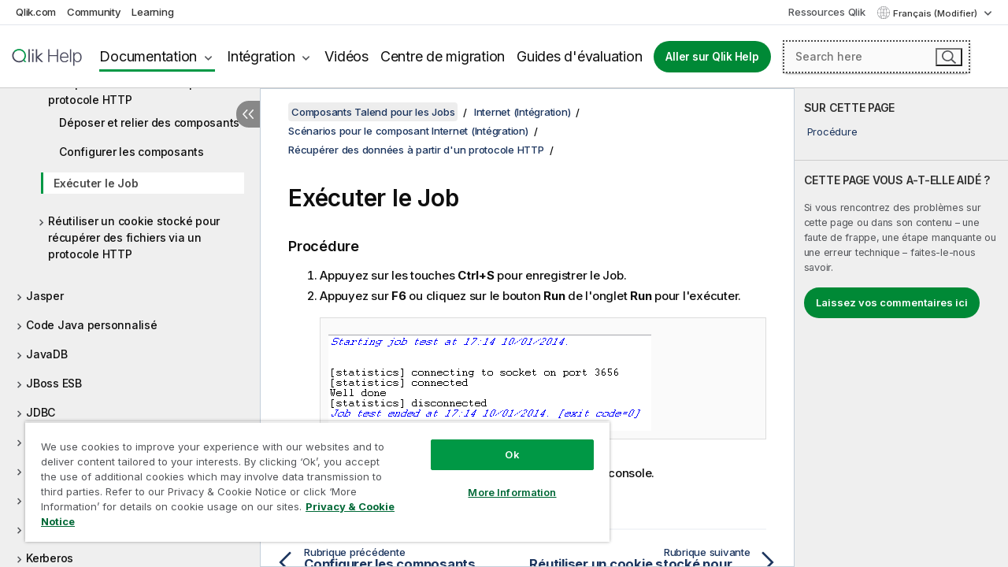

--- FILE ---
content_type: text/html; charset=utf-8
request_url: https://help.qlik.com/talend/fr-FR/components/8.0/internet/tfilefetch-tfileinputdelimited-tlogrow-tlogrow-saving-and-executing-job-standard-component-press
body_size: 101716
content:

<!DOCTYPE html>
<html lang="fr">
<head data-version="5.8.5.34">
    <meta charset="utf-8" />
    <meta name="viewport" content="width=device-width, initial-scale=1.0" />
                <meta name="DC.Type" content="task" />
                <meta name="DC.Title" content="Ex&#xE9;cuter le Job" />
                <meta name="DC.Coverage" content="Composants Internet (Int&#xE9;gration)" />
                <meta name="prodname" content="Talend MDM Platform" />
                <meta name="prodname" content="Talend Real-Time Big Data Platform" />
                <meta name="prodname" content="Talend Data Services Platform" />
                <meta name="prodname" content="Talend Big Data Platform" />
                <meta name="prodname" content="Talend Data Management Platform" />
                <meta name="prodname" content="Talend ESB" />
                <meta name="prodname" content="Talend Data Integration" />
                <meta name="prodname" content="Talend Big Data" />
                <meta name="prodname" content="Talend Data Fabric" />
                <meta name="version" content="8.0" />
                <meta name="version" content="Cloud" />
                <meta name="platform" content="Studio Talend" />
                <meta name="mapid" content="internet" />
                <meta name="pageid" content="tfilefetch-tfileinputdelimited-tlogrow-tlogrow-saving-and-executing-job-standard-component-press" />
                <meta name="concepts" content="Gouvernance de donn&#xE9;es" />
        <meta name="guide-name" content="Composants Talend pour les Jobs" />
    <meta name="product" content="Talend Components" />
    <meta name="version" content="8.0" />

        <script type="text/javascript" src="https://d2zcxm2u7ahqlt.cloudfront.net/5b4cc16bfe8667990b58e1df434da538/search-clients/db85c396-75a2-11ef-9c3f-0242ac12000b/an.js"></script>
    <script type="text/javascript" src="https://d2zcxm2u7ahqlt.cloudfront.net/5b4cc16bfe8667990b58e1df434da538/search-clients/db85c396-75a2-11ef-9c3f-0242ac12000b/searchbox.js"></script>
    <link rel="stylesheet" href="https://d2zcxm2u7ahqlt.cloudfront.net/5b4cc16bfe8667990b58e1df434da538/search-clients/db85c396-75a2-11ef-9c3f-0242ac12000b/searchbox.css" />


    <link rel="preconnect" href="https://fonts.googleapis.com" />
    <link rel="preconnect" href="https://fonts.gstatic.com" crossorigin="anonymous" />
    <link href="https://fonts.googleapis.com/css2?family=Inter:wght@100;200;300;400;500;600;700;800;900&display=swap" rel="stylesheet" />
    
    
    
		<link rel="canonical" href="https://help.talend.com/talend/fr-FR/components/8.0/internet/tfilefetch-tfileinputdelimited-tlogrow-tlogrow-saving-and-executing-job-standard-component-press" />
				<link rel="alternate" hreflang="en-us" href="https://help.talend.com/talend/en-US/components/8.0/internet/tfilefetch-tfileinputdelimited-tlogrow-tlogrow-saving-and-executing-job-standard-component-press" />
				<link rel="alternate" hreflang="ja-jp" href="https://help.talend.com/talend/ja-JP/components/8.0/internet/tfilefetch-tfileinputdelimited-tlogrow-tlogrow-saving-and-executing-job-standard-component-press" />
		<link rel="alternate" hreflang="x-default" href="https://help.talend.com/talend/en-US/components/8.0/internet/tfilefetch-tfileinputdelimited-tlogrow-tlogrow-saving-and-executing-job-standard-component-press" />


    <title>Ex&#xE9;cuter le Job | Aide Composants Talend pour les Jobs</title>
    
    

    <script type="application/ld+json">
        {
        "@context": "https://schema.org",
        "@type": "BreadcrumbList",
        "itemListElement": [
{
"@type": "ListItem",
"position": 1,
"name": "Composants Talend pour les Jobs",
"item": "https://help.qlik.com/talend/fr-FR/components/8.0"
},
{
"@type": "ListItem",
"position": 2,
"name": "Internet (Intégration)",
"item": "https://help.qlik.com/talend/fr-FR/components/8.0/internet"
},
{
"@type": "ListItem",
"position": 3,
"name": "Scénarios pour le composant Internet (Intégration)",
"item": "https://help.qlik.com/talend/fr-FR/components/8.0/internet/internet-scenario"
},
{
"@type": "ListItem",
"position": 4,
"name": "Récupérer des données à partir d'un protocole HTTP",
"item": "https://help.qlik.com/talend/fr-FR/components/8.0/internet/tfilefetch-tfileinputdelimited-tlogrow-tlogrow-fetching-data-through-http-standard-component-this"
},
{
"@type": "ListItem",
"position": 5,
"name": "Exécuter le Job"
}
        ]
        }
    </script>


    
        <link rel="shortcut icon" type="image/ico" href="/talend/favicon.png?v=cYBi6b1DQtYtcF7OSPc3EOSLLSqQ-A6E_gjO45eigZw" />
        <link rel="stylesheet" href="/talend/css/styles.min.css?v=5.8.5.34" />
    
    

    
    
    


    

</head>
<body class="talend">


<script>/* <![CDATA[ */var dataLayer = [{'site':'help'}];/* ]]> */</script>
<!-- Google Tag Manager -->
<noscript><iframe src="https://www.googletagmanager.com/ns.html?id=GTM-P7VJSX"
height ="0" width ="0" style ="display:none;visibility:hidden" ></iframe></noscript>
<script>// <![CDATA[
(function(w,d,s,l,i){w[l]=w[l]||[];w[l].push({'gtm.start':
new Date().getTime(),event:'gtm.js'});var f=d.getElementsByTagName(s)[0],
j=d.createElement(s),dl=l!='dataLayer'?'&l='+l:'';j.async=true;j.src=
'//www.googletagmanager.com/gtm.js?id='+i+dl;f.parentNode.insertBefore(j,f);
})(window,document,'script','dataLayer','GTM-P7VJSX');
// ]]></script>
<!-- End Google Tag Manager -->



<input type="hidden" id="basePrefix" value="talend" />
<input type="hidden" id="baseLanguage" value="fr-FR" />
<input type="hidden" id="baseType" value="components" />
<input type="hidden" id="baseVersion" value="8.0" />

    <input type="hidden" id="index" value="2676" />
    <input type="hidden" id="baseUrl" value="/talend/fr-FR/components/8.0" />
    


    <div id="wrap">
        
        
            

<div id="mega">
    

    

    <a href="javascript:skipToMain('main');" class="skip-button">Accéder au contenu principal</a>
        <a href="javascript:skipToMain('complementary');" class="skip-button hidden-mobile">Passer au contenu complémentaire</a>

    <header>
        <div class="utilities">
            <ul>
                <li><a href="https://www.qlik.com/?ga-link=qlikhelp-gnav-qlikcom">Qlik.com</a></li>
                <li><a href="https://community.qlik.com/?ga-link=qlikhelp-gnav-community">Community</a></li>
                <li><a href="https://learning.qlik.com/?ga-link=qlikhelp-gnav-learning">Learning</a></li>
            </ul>

            <div class="link">
                <a href="/fr-FR/Qlik-Resources.htm">Ressources Qlik</a>
            </div>

            <div class="dropdown language">
	<button  aria-controls="languages-list1" aria-expanded="false" aria-label="Fran&#xE7;ais est actuellement s&#xE9;lectionn&#xE9;. (Menu Langue)">
		Fran&#xE7;ais (Modifier)
	</button>
	<div aria-hidden="true" id="languages-list1">

		<ul aria-label="Menu comprenant 5 &#xE9;l&#xE9;ments.">
				<li><a href="/talend/en-US/components/8.0/internet/tfilefetch-tfileinputdelimited-tlogrow-tlogrow-saving-and-executing-job-standard-component-press?l=de-DE" lang="de" tabindex="-1" rel="nofollow" aria-label="&#xC9;l&#xE9;ment 1 sur 5. Deutsch">Deutsch</a></li>
				<li><a href="/talend/en-US/components/8.0/internet/tfilefetch-tfileinputdelimited-tlogrow-tlogrow-saving-and-executing-job-standard-component-press" lang="en" tabindex="-1" rel="nofollow" aria-label="&#xC9;l&#xE9;ment 2 sur 5. English">English</a></li>
				<li><a href="/talend/fr-FR/components/8.0/internet/tfilefetch-tfileinputdelimited-tlogrow-tlogrow-saving-and-executing-job-standard-component-press" lang="fr" tabindex="-1" rel="nofollow" aria-label="&#xC9;l&#xE9;ment 3 sur 5. Fran&#xE7;ais">Fran&#xE7;ais</a></li>
				<li><a href="/talend/ja-JP/components/8.0/internet/tfilefetch-tfileinputdelimited-tlogrow-tlogrow-saving-and-executing-job-standard-component-press" lang="ja" tabindex="-1" rel="nofollow" aria-label="&#xC9;l&#xE9;ment 4 sur 5. &#x65E5;&#x672C;&#x8A9E;">&#x65E5;&#x672C;&#x8A9E;</a></li>
				<li><a href="/talend/en-US/components/8.0/internet/tfilefetch-tfileinputdelimited-tlogrow-tlogrow-saving-and-executing-job-standard-component-press?l=zh-CN" lang="zh" tabindex="-1" rel="nofollow" aria-label="&#xC9;l&#xE9;ment 5 sur 5. &#x4E2D;&#x6587;&#xFF08;&#x4E2D;&#x56FD;&#xFF09;">&#x4E2D;&#x6587;&#xFF08;&#x4E2D;&#x56FD;&#xFF09;</a></li>
		</ul>
	</div>
	<div class="clearfix" aria-hidden="true"></div>
</div>
        </div>

        <div class="navigation">

            <div class="mobile-close-button mobile-menu-close-button">
                <button><span class="visually-hidden">Fermer</span></button>
            </div>
            <nav>

                <div class="logo mobile">
                    <a href="/fr-FR/" class="mega-logo">
                        <img src="/talend/img/logos/Qlik-Help-2024.svg" alt="Page d'accueil de Qlik Talend Help" />
                        <span class=" external"></span>
                    </a>
                </div>

                <ul>
                    <li class="logo">
                        <a href="/fr-FR/" class="mega-logo">
                            <img src="/talend/img/logos/Qlik-Help-2024.svg" alt="Page d'accueil de Qlik Talend Help" />
                            <span class=" external"></span>
                        </a>
                    </li>

                    <li class="pushdown">
                        <a href="javascript:void(0);" class="selected" aria-controls="mega-products-list" aria-expanded="false">Documentation</a>
                        <div class="pushdown-list documentation-list doc-tabs " id="mega-products-list" aria-hidden="true">

                            <div class="doc-category-list">
                                <ul>
                                    <li class="doc-category-link" id="tab1"><a href="javascript:void(0);">Cloud</a></li>
                                    <li class="doc-category-link" id="tab2"><a href="javascript:void(0);">Client-Managed</a></li>
                                    <li class="doc-category-link" id="tab3"><a href="javascript:void(0);">Documentation supplémentaire</a></li>
                                </ul>
                            </div>

                            <a href="javascript:void(0);" class="mobile doc-category-link" id="tab1">Cloud</a>
                            <div role="tabpanel" id="tabs1_tab1_panel" class="tabpanel">
                                <div>
                                    <h2>Qlik Cloud</h2>
                                    <ul class="two">
                                        <li><a href="/fr-FR/cloud-services/">Accueil</a></li>
                                        <li><a href="/fr-FR/cloud-services/Subsystems/Hub/Content/Global_Common/HelpSites/introducing-qlik-cloud.htm">Introduction</a></li>
                                        <li><a href="/fr-FR/cloud-services/csh/client/ChangeLogSaaS">Nouveautés dans Qlik Cloud</a></li>
                                        <li><a href="/fr-FR/cloud-services/Subsystems/Hub/Content/Global_Common/HelpSites/Talend-capabilities.htm">Qu'est-ce que Qlik Talend Cloud ?</a></li>
                                        <li><a href="/fr-FR/cloud-services/Subsystems/Hub/Content/Sense_Hub/Introduction/analyzing-data.htm">Analyses</a></li>
                                        <li><a href="/fr-FR/cloud-services/Subsystems/Hub/Content/Sense_Hub/DataIntegration/Introduction/Data-services.htm">Intégration de données</a></li>
                                        <li><a href="/fr-FR/cloud-services/Subsystems/Hub/Content/Sense_Hub/Introduction/qlik-sense-administration.htm">Administration</a></li>
                                        <li><a href="/fr-FR/cloud-services/Subsystems/Hub/Content/Sense_QlikAutomation/introduction/home-automation.htm">Automatisations</a></li>
                                        <li><a href="https://qlik.dev/" class="see-also-link-external" target="_blank">Développement</a></li>
                                    </ul>
                                </div>
                                <div>
                                    <h2>Autres solutions Cloud</h2>
                                    <ul>
                                        <li><a href="/fr-FR/cloud-services/Content/Sense_Helpsites/Home-talend-cloud.htm">Talend Cloud</a></li>
                                        <li><a href="https://talend.qlik.dev/apis/" class="see-also-link-external" target="_blank">Talend API Portal</a></li>
                                        <li><a href="https://www.stitchdata.com/docs/" class="see-also-link-external" target="_blank">Stitch</a></li>
                                        <li><a href="/fr-FR/upsolver">Upsolver</a></li>
                                    </ul>
                                </div>
                            </div>

                            <a href="javascript:void(0);" class="mobile doc-category-link" id="tab2">Client-Managed</a>
                            <div role="tabpanel" id="tabs1_tab2_panel" class="tabpanel">
                                <div>
                                    <h2>Analyses — Gestion par le client</h2>
                                    <ul class="two">
                                        <!-- client managed analytics -->
                                        <li><a tabindex="-1" href="/fr-FR/sense/Content/Sense_Helpsites/Home.htm">Qlik Sense pour les utilisateurs</a></li>
                                        <li><a tabindex="-1" href="/fr-FR/sense-admin">Qlik Sense pour les administrateurs</a></li>
                                        <li><a tabindex="-1" href="/fr-FR/sense-developer">Qlik Sense pour les développeurs</a></li>
                                        <li><a tabindex="-1" href="/fr-FR/nprinting"><span lang="en">Qlik NPrinting</span></a></li>
                                        <li><a tabindex="-1" href="/fr-FR/connectors"><span lang="en">Connectors</span></a></li>
                                        <li><a tabindex="-1" href="/fr-FR/geoanalytics"><span lang="en">Qlik GeoAnalytics</span></a></li>
                                        <li><a tabindex="-1" href="/fr-FR/alerting"><span lang="en">Qlik Alerting</span></a></li>
                                        <li><a tabindex="-1" href="/fr-FR/qlikview/Content/QV_HelpSites/Home.htm"><span lang="en">QlikView</span> pour les utilisateurs et les administrateurs</a></li>
                                        <li><a tabindex="-1" href="/fr-FR/qlikview-developer"><span lang="en">QlikView</span> pour les développeurs</a></li>
                                        <li><a tabindex="-1" href="/fr-FR/governance-dashboard"><span lang="en">Governance Dashboard</span></a></li>
                                    </ul>
                                </div>
                                <div>
                                    <h2>Intégration de données — Gestion par le client</h2>
                                    <ul class="two">
                                        <!-- client managed data integration -->
                                        <li><a tabindex="-1" href="/fr-FR/replicate"><span lang="en">Qlik Replicate</span></a></li>
                                        <li><a tabindex="-1" href="/fr-FR/compose"><span lang="en">Qlik Compose</span></a></li>
                                        <li><a tabindex="-1" href="/fr-FR/enterprise-manager"><span lang="en">Qlik Enterprise Manager</span></a></li>
                                        <li><a tabindex="-1" href="/fr-FR/gold-client"><span lang="en">Qlik Gold Client</span></a></li>
                                        <li><a tabindex="-1" href="/fr-FR/catalog"><span lang="en">Qlik Catalog</span></a></li>
                                        <li><a tabindex="-1" href="/fr-FR/nodegraph"><span lang="en">NodeGraph (legacy)</span></a></li>
                                        <li><a href="/talend/fr-FR/studio-user-guide/">Studio Talend</a></li>
                                        <li><a href="/talend/fr-FR/esb-developer-guide/">Talend ESB</a></li>
                                        <li><a href="/talend/fr-FR/administration-center-user-guide">Talend Administration Center</a></li>
                                        <li><a href="/talend/fr-FR/talend-data-catalog/">Talend Data Catalog</a></li>
                                        <li><a href="/talend/fr-FR/data-preparation-user-guide/8.0">Talend Data Preparation</a></li>
                                        <li><a href="/talend/fr-FR/data-stewardship-user-guide/8.0">Talend Data Stewardship</a></li>
                                    </ul>
                                </div>
                            </div>

                            <a href="javascript:void(0);" class="mobile doc-category-link" id="tab3">Documentation supplémentaire</a>
                            <div role="tabpanel" id="tabs1_tab3_panel" class="tabpanel">
                                <div>
                                    <h2>Documentation supplémentaire</h2>
                                    <ul>
                                        <li><a href="/fr-FR/archive" class="archive-link">Archives de la documentation Qlik</a></li>
                                        <li><a href="/talend/fr-FR/archive" class="archive-link">Archives de la documentation Talend</a></li>
                                        <li><div class="talend-logo"></div><a href="/talend/fr-FR/">Rechercher de l'aide sur des produits Talend Qlik</a></li>
                                    </ul>
                                </div>
                            </div>
                            <div class="doc-lightbox"></div>
                        </div>

                    </li>

                    <li class="pushdown">
                        <a href="javascript:void(0);" aria-controls="mega-onboarding-list" aria-expanded="false">Intégration</a>

                        <div class="pushdown-list documentation-list doc-tabs " id="mega-onboarding-list" aria-hidden="true">

                            <div class="doc-category-list">
                                <ul>
                                    <li class="doc-category-link" id="tab8"><a href="javascript:void(0);">Prendre en main les analyses</a></li>
                                    <li class="doc-category-link" id="tab9"><a href="javascript:void(0);">Prendre en main de l'Intégration de données</a></li>
                                </ul>
                            </div>

                            <div role="tabpanel" id="tabs1_tab8_panel" class="tabpanel">
                                <div>
                                    <h2>Intégration des utilisateurs Analytics</h2>
                                    <ul class="two">
                                        <li><a tabindex="-1" href="/fr-FR/onboarding">Démarrer avec les analyses dans <span lang="en">Qlik Sense</span></a></li>

                                        <li><a tabindex="-1" href="/fr-FR/onboarding/qlik-cloud-analytics-standard"><span lang="en">Administrer Qlik Cloud Analytics Standard</span></a></li>
                                        <li><a tabindex="-1" href="/fr-FR/onboarding/qlik-cloud-analytics-premium-enterprise"><span lang="en">Administrer Qlik Cloud Analytics Premium et Enterprise</span></a></li>
                                        <li><a tabindex="-1" href="/fr-FR/onboarding/qlik-sense-business-admins">Administrer <span lang="en">Qlik Sense</span> <span lang="en">Business</span></a></li>
                                        <li><a tabindex="-1" href="/fr-FR/onboarding/qlik-sense-enterprise-saas-admins">Administrer l'application SaaS <span lang="en">Qlik Sense</span> <span lang="en">Enterprise</span></a></li>
                                        <li><a tabindex="-1" href="/fr-FR/onboarding/qlik-cloud-government-admins"><span lang="en">Administrer Qlik Cloud Government</span></a></li>

                                        <li><a tabindex="-1" href="/fr-FR/onboarding/qlik-sense-enterprise-windows-admins">Administrer <span lang="en">Qlik Sense</span> <span lang="en">Enterprise</span> sous <span lang="en">Windows</span></a></li>
                                    </ul>
                                </div>
                            </div>
                            <div role="tabpanel" id="tabs1_tab9_panel" class="tabpanel">
                                <div>
                                    <h2>Intégrer les utilisateurs d'intégration de données</h2>
                                    <ul class="">
                                        <li><a tabindex="-1" href="/fr-FR/cloud-services/Subsystems/Hub/Content/Sense_Hub/DataIntegration/Introduction/Getting-started-QTC.htm"><span lang="en">Prendre en main Qlik Talend Data Integration Cloud</span></a></li>
                                        <li><a tabindex="-1" href="/talend/fr-FR/talend-cloud-getting-started/Cloud/about-talend-cloud">Prendre en main Qlik Cloud</a></li>
                                    </ul>
                                </div>
                            </div>                            
                            <div class="doc-lightbox"></div>
                        </div>
                    </li>


                    <li><a href="/fr-FR/videos">Vidéos</a></li>

                    <li><a href="/fr-FR/migration">Centre de migration</a></li>

                    <li class="mega-migration"><a href="/fr-FR/evaluation-guides">Guides d'évaluation</a></li>

                    <li class="hidden-desktop"><a href="/fr-FR/Qlik-Resources.htm">Ressources Qlik</a></li>

                        
                        
                            <li><a class="button goto" href="/fr-FR/">Aller sur Qlik Help</a></li>
                        


                    <li class="dropdown language-mobile">
	<a href="javascript:void(0);" aria-controls="languages-list2" aria-expanded="false" aria-label="Fran&#xE7;ais est actuellement s&#xE9;lectionn&#xE9;. (Menu Langue)">
		Fran&#xE7;ais (Modifier)
	</a>
	<div aria-hidden="true" id="languages-list2">

		<ul aria-label="Menu comprenant 5 &#xE9;l&#xE9;ments.">
				<li><a href="/talend/en-US/components/8.0/internet/tfilefetch-tfileinputdelimited-tlogrow-tlogrow-saving-and-executing-job-standard-component-press?l=de-DE" lang="de" tabindex="-1" rel="nofollow" aria-label="&#xC9;l&#xE9;ment 1 sur 5. Deutsch">Deutsch</a></li>
				<li><a href="/talend/en-US/components/8.0/internet/tfilefetch-tfileinputdelimited-tlogrow-tlogrow-saving-and-executing-job-standard-component-press" lang="en" tabindex="-1" rel="nofollow" aria-label="&#xC9;l&#xE9;ment 2 sur 5. English">English</a></li>
				<li><a href="/talend/fr-FR/components/8.0/internet/tfilefetch-tfileinputdelimited-tlogrow-tlogrow-saving-and-executing-job-standard-component-press" lang="fr" tabindex="-1" rel="nofollow" aria-label="&#xC9;l&#xE9;ment 3 sur 5. Fran&#xE7;ais">Fran&#xE7;ais</a></li>
				<li><a href="/talend/ja-JP/components/8.0/internet/tfilefetch-tfileinputdelimited-tlogrow-tlogrow-saving-and-executing-job-standard-component-press" lang="ja" tabindex="-1" rel="nofollow" aria-label="&#xC9;l&#xE9;ment 4 sur 5. &#x65E5;&#x672C;&#x8A9E;">&#x65E5;&#x672C;&#x8A9E;</a></li>
				<li><a href="/talend/en-US/components/8.0/internet/tfilefetch-tfileinputdelimited-tlogrow-tlogrow-saving-and-executing-job-standard-component-press?l=zh-CN" lang="zh" tabindex="-1" rel="nofollow" aria-label="&#xC9;l&#xE9;ment 5 sur 5. &#x4E2D;&#x6587;&#xFF08;&#x4E2D;&#x56FD;&#xFF09;">&#x4E2D;&#x6587;&#xFF08;&#x4E2D;&#x56FD;&#xFF09;</a></li>
		</ul>
	</div>
	<div class="clearfix" aria-hidden="true"></div>
</li>
                </ul>
            </nav>

            <div class="search-container">

                <button>Rechercher</button>
                    <div id="auto" class="su-box">
                        <div ng-controller="SearchautoController">
                            <div bind-html-compile="autocompleteHtml">
                                <span class="su-placeholder" tabindex="0">
    Chargement de la recherche avec SearchUnify<span class="su-dots"></span>
    <span class="su-support-link">
        Si vous avez besoin d'aide avec votre produit, contactez le Support Qlik.<br/>
        <a href="https://customerportal.qlik.com/knowledge" target="_blank">Qlik Customer Portal</a>
    </span>
</span>
                            </div>
                        </div>
                    </div>
            </div>



            <button class="mobile-menu-button">Menu</button>
        </div>


    </header>

    <div class="search-box mobile">
        <div class="search-cancel">
            <button><span class="visually-hidden">Fermer</span></button>
        </div>
            <span class="su-placeholder" tabindex="0">
    Chargement de la recherche avec SearchUnify<span class="su-dots"></span>
    <span class="su-support-link">
        Si vous avez besoin d'aide avec votre produit, contactez le Support Qlik.<br/>
        <a href="https://customerportal.qlik.com/knowledge" target="_blank">Qlik Customer Portal</a>
    </span>
</span>
    </div>
    

</div>



        <div class="main ">
                

            <div class="container content">
                <div class="navigation-pane col-3">
                    <button class="hide-toc" aria-label="Masquer la table des mati&#xE8;res" data-text-hide="Masquer la table des matières" data-text-show="Afficher la table des matières"></button>
                    
                    
        <aside class="navigation">
            <div class="tree-header">
                <div class="header-items">
                    <div class="content-button open">
                        <button class="button" aria-label="Afficher la table des matières"></button>
                    </div>
                    <div class="content-button close">
                        <button class="button" aria-label="Masquer la table des matières"></button>
                    </div>

                        <div class="website-name">
        <h2 id="website-name-header" class="components">
            <a href="/talend/fr-FR/components/8.0/" lang="en">
Composants Talend pour les Jobs            </a>

        </h2>
    </div>


                    <div class="navigation-help" aria-label="La zone de navigation qui suit est une arborescence. La touche de tabulation vous permet de naviguer dans l'arborescence, tandis que les touches fléchées droite et gauche vous permettent d'étendre les branches."><p>Navigation</p></div>

                </div>
            </div>
            <input type="hidden" id="version-name" value="8.0" />

            <div class="show-version">8.0</div>


            <button class="horizontal-nav-close-button">Back</button>
            <nav>
                		<ul role=tree id=tree0 aria-labelledby=website-name-header tabindex=0>
		<li role="treeitem" id="tocitem-1" data-index="1"  aria-labelledby="tocitem-1">
            <a href="/talend/fr-FR/components/8.0/About">&#xC0; propos des composants Talend pour les Jobs</a>
			
        </li>
		<li role="treeitem" id="tocitem-2" data-index="2"  aria-expanded="false" aria-labelledby="tocitem-2">
                <div class="toggle" aria-hidden="true"></div>
            <a href="/talend/fr-FR/components/8.0/access">Access</a>
			
        </li>
		<li role="treeitem" id="tocitem-16" data-index="16"  aria-expanded="false" aria-labelledby="tocitem-16">
                <div class="toggle" aria-hidden="true"></div>
            <a href="/talend/fr-FR/components/8.0/ai">IA</a>
			
        </li>
		<li role="treeitem" id="tocitem-30" data-index="30"  aria-expanded="false" aria-labelledby="tocitem-30">
                <div class="toggle" aria-hidden="true"></div>
            <a href="/talend/fr-FR/components/8.0/amazon-aurora">Amazon Aurora</a>
			
        </li>
		<li role="treeitem" id="tocitem-64" data-index="64"  aria-expanded="false" aria-labelledby="tocitem-64">
                <div class="toggle" aria-hidden="true"></div>
            <a href="/talend/fr-FR/components/8.0/amazon-documentdb">Amazon DocumentDB</a>
			
        </li>
		<li role="treeitem" id="tocitem-70" data-index="70"  aria-expanded="false" aria-labelledby="tocitem-70">
                <div class="toggle" aria-hidden="true"></div>
            <a href="/talend/fr-FR/components/8.0/amazon-dynamodb">Amazon DynamoDB</a>
			
        </li>
		<li role="treeitem" id="tocitem-93" data-index="93"  aria-expanded="false" aria-labelledby="tocitem-93">
                <div class="toggle" aria-hidden="true"></div>
            <a href="/talend/fr-FR/components/8.0/amazon-emr">Amazon EMR</a>
			
        </li>
		<li role="treeitem" id="tocitem-113" data-index="113"  aria-expanded="false" aria-labelledby="tocitem-113">
                <div class="toggle" aria-hidden="true"></div>
            <a href="/talend/fr-FR/components/8.0/amazon-emr-distribution">Distribution Amazon EMR</a>
			
        </li>
		<li role="treeitem" id="tocitem-131" data-index="131"  aria-expanded="false" aria-labelledby="tocitem-131">
                <div class="toggle" aria-hidden="true"></div>
            <a href="/talend/fr-FR/components/8.0/amazon-mysql">Amazon MySQL</a>
			
        </li>
		<li role="treeitem" id="tocitem-152" data-index="152"  aria-expanded="false" aria-labelledby="tocitem-152">
                <div class="toggle" aria-hidden="true"></div>
            <a href="/talend/fr-FR/components/8.0/amazon-oracle">Amazon Oracle</a>
			
        </li>
		<li role="treeitem" id="tocitem-173" data-index="173"  aria-expanded="false" aria-labelledby="tocitem-173">
                <div class="toggle" aria-hidden="true"></div>
            <a href="/talend/fr-FR/components/8.0/amazon-redshift">Amazon Redshift</a>
			
        </li>
		<li role="treeitem" id="tocitem-232" data-index="232"  aria-expanded="false" aria-labelledby="tocitem-232">
                <div class="toggle" aria-hidden="true"></div>
            <a href="/talend/fr-FR/components/8.0/amazon-s3">Amazon S3</a>
			
        </li>
		<li role="treeitem" id="tocitem-293" data-index="293"  aria-expanded="false" aria-labelledby="tocitem-293">
                <div class="toggle" aria-hidden="true"></div>
            <a href="/talend/fr-FR/components/8.0/amazon-sqs">Amazon SQS</a>
			
        </li>
		<li role="treeitem" id="tocitem-329" data-index="329"  aria-expanded="false" aria-labelledby="tocitem-329">
                <div class="toggle" aria-hidden="true"></div>
            <a href="/talend/fr-FR/components/8.0/apache-log">Log Apache</a>
			
        </li>
		<li role="treeitem" id="tocitem-335" data-index="335"  aria-expanded="false" aria-labelledby="tocitem-335">
                <div class="toggle" aria-hidden="true"></div>
            <a href="/talend/fr-FR/components/8.0/archive-unarchive">Composants pour archiver/d&#xE9;sarchiver</a>
			
        </li>
		<li role="treeitem" id="tocitem-343" data-index="343"  aria-expanded="false" aria-labelledby="tocitem-343">
                <div class="toggle" aria-hidden="true"></div>
            <a href="/talend/fr-FR/components/8.0/arff">ARFF</a>
			
        </li>
		<li role="treeitem" id="tocitem-352" data-index="352"  aria-expanded="false" aria-labelledby="tocitem-352">
                <div class="toggle" aria-hidden="true"></div>
            <a href="/talend/fr-FR/components/8.0/as400">AS400</a>
			
        </li>
		<li role="treeitem" id="tocitem-369" data-index="369"  aria-expanded="false" aria-labelledby="tocitem-369">
                <div class="toggle" aria-hidden="true"></div>
            <a href="/talend/fr-FR/components/8.0/avro">Avro</a>
			
        </li>
		<li role="treeitem" id="tocitem-378" data-index="378"  aria-expanded="false" aria-labelledby="tocitem-378">
                <div class="toggle" aria-hidden="true"></div>
            <a href="/talend/fr-FR/components/8.0/azure-data-lake-storage-gen2">Azure Data Lake Storage Gen2</a>
			
        </li>
		<li role="treeitem" id="tocitem-413" data-index="413"  aria-expanded="false" aria-labelledby="tocitem-413">
                <div class="toggle" aria-hidden="true"></div>
            <a href="/talend/fr-FR/components/8.0/azure-storage-blob">Azure Storage Blob</a>
			
        </li>
		<li role="treeitem" id="tocitem-450" data-index="450"  aria-expanded="false" aria-labelledby="tocitem-450">
                <div class="toggle" aria-hidden="true"></div>
            <a href="/talend/fr-FR/components/8.0/azure-storage-queue">Azure Storage Queue</a>
			
        </li>
		<li role="treeitem" id="tocitem-462" data-index="462"  aria-expanded="false" aria-labelledby="tocitem-462">
                <div class="toggle" aria-hidden="true"></div>
            <a href="/talend/fr-FR/components/8.0/azure-storage-table">Azure Storage Table</a>
			
        </li>
		<li role="treeitem" id="tocitem-476" data-index="476"  aria-expanded="false" aria-labelledby="tocitem-476">
                <div class="toggle" aria-hidden="true"></div>
            <a href="/talend/fr-FR/components/8.0/azure-synapse-analytics">Azure Synapse Analytics</a>
			
        </li>
		<li role="treeitem" id="tocitem-488" data-index="488"  aria-expanded="false" aria-labelledby="tocitem-488">
                <div class="toggle" aria-hidden="true"></div>
            <a href="/talend/fr-FR/components/8.0/bonita">Bonita</a>
			
        </li>
		<li role="treeitem" id="tocitem-503" data-index="503"  aria-expanded="false" aria-labelledby="tocitem-503">
                <div class="toggle" aria-hidden="true"></div>
            <a href="/talend/fr-FR/components/8.0/box">Box</a>
			
        </li>
		<li role="treeitem" id="tocitem-524" data-index="524"  aria-expanded="false" aria-labelledby="tocitem-524">
                <div class="toggle" aria-hidden="true"></div>
            <a href="/talend/fr-FR/components/8.0/buffer">Buffer</a>
			
        </li>
		<li role="treeitem" id="tocitem-534" data-index="534"  aria-expanded="false" aria-labelledby="tocitem-534">
                <div class="toggle" aria-hidden="true"></div>
            <a href="/talend/fr-FR/components/8.0/business-rules">R&#xE8;gles m&#xE9;tier</a>
			
        </li>
		<li role="treeitem" id="tocitem-562" data-index="562"  aria-expanded="false" aria-labelledby="tocitem-562">
                <div class="toggle" aria-hidden="true"></div>
            <a href="/talend/fr-FR/components/8.0/cassandra">Cassandra</a>
			
        </li>
		<li role="treeitem" id="tocitem-594" data-index="594"  aria-expanded="false" aria-labelledby="tocitem-594">
                <div class="toggle" aria-hidden="true"></div>
            <a href="/talend/fr-FR/components/8.0/change-data-capture">Change Data Capture</a>
			
        </li>
		<li role="treeitem" id="tocitem-634" data-index="634"  aria-expanded="false" aria-labelledby="tocitem-634">
                <div class="toggle" aria-hidden="true"></div>
            <a href="/talend/fr-FR/components/8.0/chart">Diagramme</a>
			
        </li>
		<li role="treeitem" id="tocitem-655" data-index="655"  aria-expanded="false" aria-labelledby="tocitem-655">
                <div class="toggle" aria-hidden="true"></div>
            <a href="/talend/fr-FR/components/8.0/claude-ai">Claude AI</a>
			
        </li>
		<li role="treeitem" id="tocitem-660" data-index="660"  aria-expanded="false" aria-labelledby="tocitem-660">
                <div class="toggle" aria-hidden="true"></div>
            <a href="/talend/fr-FR/components/8.0/cloud">Cloud</a>
			
        </li>
		<li role="treeitem" id="tocitem-664" data-index="664"  aria-expanded="false" aria-labelledby="tocitem-664">
                <div class="toggle" aria-hidden="true"></div>
            <a href="/talend/fr-FR/components/8.0/combinedsql">CombinedSQL</a>
			
        </li>
		<li role="treeitem" id="tocitem-683" data-index="683"  aria-expanded="false" aria-labelledby="tocitem-683">
                <div class="toggle" aria-hidden="true"></div>
            <a href="/talend/fr-FR/components/8.0/context">Contexte</a>
			
        </li>
		<li role="treeitem" id="tocitem-693" data-index="693"  aria-expanded="false" aria-labelledby="tocitem-693">
                <div class="toggle" aria-hidden="true"></div>
            <a href="/talend/fr-FR/components/8.0/cosmosdb">CosmosDB</a>
			
        </li>
		<li role="treeitem" id="tocitem-707" data-index="707"  aria-expanded="false" aria-labelledby="tocitem-707">
                <div class="toggle" aria-hidden="true"></div>
            <a href="/talend/fr-FR/components/8.0/couchbase">Couchbase</a>
			
        </li>
		<li role="treeitem" id="tocitem-720" data-index="720"  aria-expanded="false" aria-labelledby="tocitem-720">
                <div class="toggle" aria-hidden="true"></div>
            <a href="/talend/fr-FR/components/8.0/cyberark">CyberArk</a>
			
        </li>
		<li role="treeitem" id="tocitem-729" data-index="729"  aria-expanded="false" aria-labelledby="tocitem-729">
                <div class="toggle" aria-hidden="true"></div>
            <a href="/talend/fr-FR/components/8.0/data-mapping">Mapping de donn&#xE9;es</a>
			
        </li>
		<li role="treeitem" id="tocitem-807" data-index="807"  aria-expanded="false" aria-labelledby="tocitem-807">
                <div class="toggle" aria-hidden="true"></div>
            <a href="/talend/fr-FR/components/8.0/data-preparation">Data Preparation</a>
			
        </li>
		<li role="treeitem" id="tocitem-864" data-index="864"  aria-expanded="false" aria-labelledby="tocitem-864">
                <div class="toggle" aria-hidden="true"></div>
            <a href="/talend/fr-FR/components/8.0/data-quality-components-container">Composants de qualit&#xE9; de donn&#xE9;es (Data Quality)</a>
			
        </li>
		<li role="treeitem" id="tocitem-1473" data-index="1473"  aria-expanded="false" aria-labelledby="tocitem-1473">
                <div class="toggle" aria-hidden="true"></div>
            <a href="/talend/fr-FR/components/8.0/data-stewardship">Data Stewardship</a>
			
        </li>
		<li role="treeitem" id="tocitem-1512" data-index="1512"  aria-expanded="false" aria-labelledby="tocitem-1512">
                <div class="toggle" aria-hidden="true"></div>
            <a href="/talend/fr-FR/components/8.0/database-utility">Utilitaire de base de donn&#xE9;es</a>
			
        </li>
		<li role="treeitem" id="tocitem-1518" data-index="1518"  aria-expanded="false" aria-labelledby="tocitem-1518">
                <div class="toggle" aria-hidden="true"></div>
            <a href="/talend/fr-FR/components/8.0/databricks">Databricks</a>
			
        </li>
		<li role="treeitem" id="tocitem-1545" data-index="1545"  aria-expanded="false" aria-labelledby="tocitem-1545">
                <div class="toggle" aria-hidden="true"></div>
            <a href="/talend/fr-FR/components/8.0/db-generic">Base de donn&#xE9;es g&#xE9;n&#xE9;rique</a>
			
        </li>
		<li role="treeitem" id="tocitem-1569" data-index="1569"  aria-expanded="false" aria-labelledby="tocitem-1569">
                <div class="toggle" aria-hidden="true"></div>
            <a href="/talend/fr-FR/components/8.0/db2">DB2</a>
			
        </li>
		<li role="treeitem" id="tocitem-1580" data-index="1580"  aria-expanded="false" aria-labelledby="tocitem-1580">
                <div class="toggle" aria-hidden="true"></div>
            <a href="/talend/fr-FR/components/8.0/dbfs">DBFS</a>
			
        </li>
		<li role="treeitem" id="tocitem-1585" data-index="1585"  aria-expanded="false" aria-labelledby="tocitem-1585">
                <div class="toggle" aria-hidden="true"></div>
            <a href="/talend/fr-FR/components/8.0/defining-context-groups">D&#xE9;finir des groupes de contextes</a>
			
        </li>
		<li role="treeitem" id="tocitem-1596" data-index="1596"  aria-expanded="false" aria-labelledby="tocitem-1596">
                <div class="toggle" aria-hidden="true"></div>
            <a href="/talend/fr-FR/components/8.0/delimited">D&#xE9;limit&#xE9;</a>
			
        </li>
		<li role="treeitem" id="tocitem-1635" data-index="1635"  aria-expanded="false" aria-labelledby="tocitem-1635">
                <div class="toggle" aria-hidden="true"></div>
            <a href="/talend/fr-FR/components/8.0/delta-lake">Delta Lake</a>
			
        </li>
		<li role="treeitem" id="tocitem-1654" data-index="1654"  aria-expanded="false" aria-labelledby="tocitem-1654">
                <div class="toggle" aria-hidden="true"></div>
            <a href="/talend/fr-FR/components/8.0/dotnet">DotNET</a>
			
        </li>
		<li role="treeitem" id="tocitem-1670" data-index="1670"  aria-expanded="false" aria-labelledby="tocitem-1670">
                <div class="toggle" aria-hidden="true"></div>
            <a href="/talend/fr-FR/components/8.0/dropbox">Dropbox</a>
			
        </li>
		<li role="treeitem" id="tocitem-1688" data-index="1688"  aria-expanded="false" aria-labelledby="tocitem-1688">
                <div class="toggle" aria-hidden="true"></div>
            <a href="/talend/fr-FR/components/8.0/dynamic-schema">Sch&#xE9;ma dynamique</a>
			
        </li>
		<li role="treeitem" id="tocitem-1705" data-index="1705"  aria-expanded="false" aria-labelledby="tocitem-1705">
                <div class="toggle" aria-hidden="true"></div>
            <a href="/talend/fr-FR/components/8.0/elasticsearch">ElasticSearch</a>
			
        </li>
		<li role="treeitem" id="tocitem-1715" data-index="1715"  aria-expanded="false" aria-labelledby="tocitem-1715">
                <div class="toggle" aria-hidden="true"></div>
            <a href="/talend/fr-FR/components/8.0/elt-greenplum">ELT Greenplum</a>
			
        </li>
		<li role="treeitem" id="tocitem-1749" data-index="1749"  aria-expanded="false" aria-labelledby="tocitem-1749">
                <div class="toggle" aria-hidden="true"></div>
            <a href="/talend/fr-FR/components/8.0/elt-hive">ELT Hive</a>
			
        </li>
		<li role="treeitem" id="tocitem-1780" data-index="1780"  aria-expanded="false" aria-labelledby="tocitem-1780">
                <div class="toggle" aria-hidden="true"></div>
            <a href="/talend/fr-FR/components/8.0/elt-jdbc">ELT JDBC</a>
			
        </li>
		<li role="treeitem" id="tocitem-1816" data-index="1816"  aria-expanded="false" aria-labelledby="tocitem-1816">
                <div class="toggle" aria-hidden="true"></div>
            <a href="/talend/fr-FR/components/8.0/elt-mssql">ELT MSSql</a>
			
        </li>
		<li role="treeitem" id="tocitem-1850" data-index="1850"  aria-expanded="false" aria-labelledby="tocitem-1850">
                <div class="toggle" aria-hidden="true"></div>
            <a href="/talend/fr-FR/components/8.0/elt-mysql">ELT MySQL</a>
			
        </li>
		<li role="treeitem" id="tocitem-1884" data-index="1884"  aria-expanded="false" aria-labelledby="tocitem-1884">
                <div class="toggle" aria-hidden="true"></div>
            <a href="/talend/fr-FR/components/8.0/elt-netezza">ELT Netezza</a>
			
        </li>
		<li role="treeitem" id="tocitem-1918" data-index="1918"  aria-expanded="false" aria-labelledby="tocitem-1918">
                <div class="toggle" aria-hidden="true"></div>
            <a href="/talend/fr-FR/components/8.0/elt-oracle">ELT Oracle</a>
			
        </li>
		<li role="treeitem" id="tocitem-1960" data-index="1960"  aria-expanded="false" aria-labelledby="tocitem-1960">
                <div class="toggle" aria-hidden="true"></div>
            <a href="/talend/fr-FR/components/8.0/elt-postgresql">ELT PostgreSQL</a>
			
        </li>
		<li role="treeitem" id="tocitem-1994" data-index="1994"  aria-expanded="false" aria-labelledby="tocitem-1994">
                <div class="toggle" aria-hidden="true"></div>
            <a href="/talend/fr-FR/components/8.0/elt-sybase">ELT Sybase</a>
			
        </li>
		<li role="treeitem" id="tocitem-2020" data-index="2020"  aria-expanded="false" aria-labelledby="tocitem-2020">
                <div class="toggle" aria-hidden="true"></div>
            <a href="/talend/fr-FR/components/8.0/elt-teradata">ELT Teradata</a>
			
        </li>
		<li role="treeitem" id="tocitem-2055" data-index="2055"  aria-expanded="false" aria-labelledby="tocitem-2055">
                <div class="toggle" aria-hidden="true"></div>
            <a href="/talend/fr-FR/components/8.0/elt-vertica">ELT Vertica</a>
			
        </li>
		<li role="treeitem" id="tocitem-2089" data-index="2089"  aria-expanded="false" aria-labelledby="tocitem-2089">
                <div class="toggle" aria-hidden="true"></div>
            <a href="/talend/fr-FR/components/8.0/embeddings-management-systems">Syst&#xE8;mes de gestion des int&#xE9;grations (Embeddings)</a>
			
        </li>
		<li role="treeitem" id="tocitem-2092" data-index="2092"  aria-expanded="false" aria-labelledby="tocitem-2092">
                <div class="toggle" aria-hidden="true"></div>
            <a href="/talend/fr-FR/components/8.0/esb-rest">ESB REST</a>
			
        </li>
		<li role="treeitem" id="tocitem-2164" data-index="2164"  aria-expanded="false" aria-labelledby="tocitem-2164">
                <div class="toggle" aria-hidden="true"></div>
            <a href="/talend/fr-FR/components/8.0/esb-soap">ESB SOAP</a>
			
        </li>
		<li role="treeitem" id="tocitem-2193" data-index="2193"  aria-expanded="false" aria-labelledby="tocitem-2193">
                <div class="toggle" aria-hidden="true"></div>
            <a href="/talend/fr-FR/components/8.0/exasol">Exasol</a>
			
        </li>
		<li role="treeitem" id="tocitem-2212" data-index="2212"  aria-expanded="false" aria-labelledby="tocitem-2212">
                <div class="toggle" aria-hidden="true"></div>
            <a href="/talend/fr-FR/components/8.0/excel">Excel</a>
			
        </li>
		<li role="treeitem" id="tocitem-2228" data-index="2228"  aria-expanded="false" aria-labelledby="tocitem-2228">
                <div class="toggle" aria-hidden="true"></div>
            <a href="/talend/fr-FR/components/8.0/file">Fichier (Int&#xE9;gration)</a>
			
        </li>
		<li role="treeitem" id="tocitem-2231" data-index="2231"  aria-expanded="false" aria-labelledby="tocitem-2231">
                <div class="toggle" aria-hidden="true"></div>
            <a href="/talend/fr-FR/components/8.0/firebird">Firebird</a>
			
        </li>
		<li role="treeitem" id="tocitem-2240" data-index="2240"  aria-expanded="false" aria-labelledby="tocitem-2240">
                <div class="toggle" aria-hidden="true"></div>
            <a href="/talend/fr-FR/components/8.0/ftp">FTP</a>
			
        </li>
		<li role="treeitem" id="tocitem-2272" data-index="2272"  aria-expanded="false" aria-labelledby="tocitem-2272">
                <div class="toggle" aria-hidden="true"></div>
            <a href="/talend/fr-FR/components/8.0/fullrow">FullRow</a>
			
        </li>
		<li role="treeitem" id="tocitem-2282" data-index="2282"  aria-expanded="false" aria-labelledby="tocitem-2282">
                <div class="toggle" aria-hidden="true"></div>
            <a href="/talend/fr-FR/components/8.0/global-variable">Variable globale</a>
			
        </li>
		<li role="treeitem" id="tocitem-2290" data-index="2290"  aria-expanded="false" aria-labelledby="tocitem-2290">
                <div class="toggle" aria-hidden="true"></div>
            <a href="/talend/fr-FR/components/8.0/google-analytics">Google Analytics</a>
			
        </li>
		<li role="treeitem" id="tocitem-2294" data-index="2294"  aria-expanded="false" aria-labelledby="tocitem-2294">
                <div class="toggle" aria-hidden="true"></div>
            <a href="/talend/fr-FR/components/8.0/google-bigquery">Google BigQuery</a>
			
        </li>
		<li role="treeitem" id="tocitem-2324" data-index="2324"  aria-expanded="false" aria-labelledby="tocitem-2324">
                <div class="toggle" aria-hidden="true"></div>
            <a href="/talend/fr-FR/components/8.0/google-bigtable">Google Bigtable</a>
			
        </li>
		<li role="treeitem" id="tocitem-2330" data-index="2330"  aria-expanded="false" aria-labelledby="tocitem-2330">
                <div class="toggle" aria-hidden="true"></div>
            <a href="/talend/fr-FR/components/8.0/google-cloud-sql-components-container">Google Cloud SQL</a>
			
        </li>
		<li role="treeitem" id="tocitem-2345" data-index="2345"  aria-expanded="false" aria-labelledby="tocitem-2345">
                <div class="toggle" aria-hidden="true"></div>
            <a href="/talend/fr-FR/components/8.0/google-dataproc">Google Dataproc</a>
			
        </li>
		<li role="treeitem" id="tocitem-2348" data-index="2348"  aria-expanded="false" aria-labelledby="tocitem-2348">
                <div class="toggle" aria-hidden="true"></div>
            <a href="/talend/fr-FR/components/8.0/google-drive">Google Drive</a>
			
        </li>
		<li role="treeitem" id="tocitem-2371" data-index="2371"  aria-expanded="false" aria-labelledby="tocitem-2371">
                <div class="toggle" aria-hidden="true"></div>
            <a href="/talend/fr-FR/components/8.0/google-pubsub">Google PubSub</a>
			
        </li>
		<li role="treeitem" id="tocitem-2376" data-index="2376"  aria-expanded="false" aria-labelledby="tocitem-2376">
                <div class="toggle" aria-hidden="true"></div>
            <a href="/talend/fr-FR/components/8.0/gpg">GPG</a>
			
        </li>
		<li role="treeitem" id="tocitem-2393" data-index="2393"  aria-expanded="false" aria-labelledby="tocitem-2393">
                <div class="toggle" aria-hidden="true"></div>
            <a href="/talend/fr-FR/components/8.0/greenplum">Greenplum</a>
			
        </li>
		<li role="treeitem" id="tocitem-2406" data-index="2406"  aria-expanded="false" aria-labelledby="tocitem-2406">
                <div class="toggle" aria-hidden="true"></div>
            <a href="/talend/fr-FR/components/8.0/groovy">Groovy</a>
			
        </li>
		<li role="treeitem" id="tocitem-2415" data-index="2415"  aria-expanded="false" aria-labelledby="tocitem-2415">
                <div class="toggle" aria-hidden="true"></div>
            <a href="/talend/fr-FR/components/8.0/gs">GS</a>
			
        </li>
		<li role="treeitem" id="tocitem-2444" data-index="2444"  aria-expanded="false" aria-labelledby="tocitem-2444">
                <div class="toggle" aria-hidden="true"></div>
            <a href="/talend/fr-FR/components/8.0/hbase">HBase</a>
			
        </li>
		<li role="treeitem" id="tocitem-2473" data-index="2473"  aria-expanded="false" aria-labelledby="tocitem-2473">
                <div class="toggle" aria-hidden="true"></div>
            <a href="/talend/fr-FR/components/8.0/hcatalog">HCatalog</a>
			
        </li>
		<li role="treeitem" id="tocitem-2488" data-index="2488"  aria-expanded="false" aria-labelledby="tocitem-2488">
                <div class="toggle" aria-hidden="true"></div>
            <a href="/talend/fr-FR/components/8.0/hdfs">HDFS</a>
			
        </li>
		<li role="treeitem" id="tocitem-2532" data-index="2532"  aria-expanded="false" aria-labelledby="tocitem-2532">
                <div class="toggle" aria-hidden="true"></div>
            <a href="/talend/fr-FR/components/8.0/hive">Hive</a>
			
        </li>
		<li role="treeitem" id="tocitem-2566" data-index="2566"  aria-expanded="false" aria-labelledby="tocitem-2566">
                <div class="toggle" aria-hidden="true"></div>
            <a href="/talend/fr-FR/components/8.0/hsqldb">HSQLDB</a>
			
        </li>
		<li role="treeitem" id="tocitem-2571" data-index="2571"  aria-expanded="false" aria-labelledby="tocitem-2571">
                <div class="toggle" aria-hidden="true"></div>
            <a href="/talend/fr-FR/components/8.0/http">HTTP</a>
			
        </li>
		<li role="treeitem" id="tocitem-2597" data-index="2597"  aria-expanded="false" aria-labelledby="tocitem-2597">
                <div class="toggle" aria-hidden="true"></div>
            <a href="/talend/fr-FR/components/8.0/iceberg">Iceberg</a>
			
        </li>
		<li role="treeitem" id="tocitem-2630" data-index="2630"  aria-expanded="false" aria-labelledby="tocitem-2630">
                <div class="toggle" aria-hidden="true"></div>
            <a href="/talend/fr-FR/components/8.0/impala">Impala</a>
			
        </li>
		<li role="treeitem" id="tocitem-2639" data-index="2639"  aria-expanded="false" aria-labelledby="tocitem-2639">
                <div class="toggle" aria-hidden="true"></div>
            <a href="/talend/fr-FR/components/8.0/informix">Informix</a>
			
        </li>
		<li role="treeitem" id="tocitem-2652" data-index="2652"  aria-expanded="false" aria-labelledby="tocitem-2652">
                <div class="toggle" aria-hidden="true"></div>
            <a href="/talend/fr-FR/components/8.0/ingres">Ingres</a>
			
        </li>
		<li role="treeitem" id="tocitem-2669" data-index="2669"  aria-expanded="true" aria-labelledby="tocitem-2669">
                <div class="toggle" aria-hidden="true"></div>
            <a href="/talend/fr-FR/components/8.0/internet">Internet (Int&#xE9;gration)</a>
			
		<ul role=group class=cloud aria-labelledby=tocitem-2676>
		<li role="treeitem" id="tocitem-2670" data-index="2670"  aria-expanded="false" aria-labelledby="tocitem-2670">
                <div class="toggle" aria-hidden="true"></div>
            <a href="/talend/fr-FR/components/8.0/internet/internet-component">Composant Internet (Int&#xE9;gration)</a>
			
        </li>
		<li role="treeitem" id="tocitem-2672" data-index="2672"  aria-expanded="true" aria-labelledby="tocitem-2672">
                <div class="toggle" aria-hidden="true"></div>
            <a href="/talend/fr-FR/components/8.0/internet/internet-scenario">Sc&#xE9;narios pour le composant Internet (Int&#xE9;gration)</a>
			
		<ul role=group class=cloud aria-labelledby=tocitem-2676>
		<li role="treeitem" id="tocitem-2673" data-index="2673"  aria-expanded="true" aria-labelledby="tocitem-2673">
                <div class="toggle" aria-hidden="true"></div>
            <a href="/talend/fr-FR/components/8.0/internet/tfilefetch-tfileinputdelimited-tlogrow-tlogrow-fetching-data-through-http-standard-component-this">R&#xE9;cup&#xE9;rer des donn&#xE9;es &#xE0; partir d&#x27;un protocole HTTP</a>
			
		<ul role=group class=cloud aria-labelledby=tocitem-2676>
		<li role="treeitem" id="tocitem-2674" data-index="2674"  aria-labelledby="tocitem-2674">
            <a href="/talend/fr-FR/components/8.0/internet/tfilefetch-tfileinputdelimited-tlogrow-tlogrow-dropping-and-linking-components-standard-component-drop">D&#xE9;poser et relier des composants</a>
			
        </li>
		<li role="treeitem" id="tocitem-2675" data-index="2675"  aria-labelledby="tocitem-2675">
            <a href="/talend/fr-FR/components/8.0/internet/tfilefetch-tfileinputdelimited-tlogrow-tlogrow-configuring-components-standard-component">Configurer les composants</a>
			
        </li>
		<li role="treeitem" id="tocitem-2676" data-index="2676"  class="active" aria-labelledby="tocitem-2676">
            <a href="/talend/fr-FR/components/8.0/internet/tfilefetch-tfileinputdelimited-tlogrow-tlogrow-saving-and-executing-job-standard-component-press">Ex&#xE9;cuter le Job</a>
			
        </li>
        </ul>        </li>
		<li role="treeitem" id="tocitem-2677" data-index="2677"  aria-expanded="false" aria-labelledby="tocitem-2677">
                <div class="toggle" aria-hidden="true"></div>
            <a href="/talend/fr-FR/components/8.0/internet/tfilefetch-reusing-stored-cookie-to-fetch-files-through-http-standard-component-this">R&#xE9;utiliser un cookie stock&#xE9; pour r&#xE9;cup&#xE9;rer des fichiers via un protocole HTTP</a>
			
        </li>
        </ul>        </li>
        </ul>        </li>
		<li role="treeitem" id="tocitem-2683" data-index="2683"  aria-expanded="false" aria-labelledby="tocitem-2683">
                <div class="toggle" aria-hidden="true"></div>
            <a href="/talend/fr-FR/components/8.0/jasper">Jasper</a>
			
        </li>
		<li role="treeitem" id="tocitem-2693" data-index="2693"  aria-expanded="false" aria-labelledby="tocitem-2693">
                <div class="toggle" aria-hidden="true"></div>
            <a href="/talend/fr-FR/components/8.0/java-custom-code">Code Java personnalis&#xE9;</a>
			
        </li>
		<li role="treeitem" id="tocitem-2761" data-index="2761"  aria-expanded="false" aria-labelledby="tocitem-2761">
                <div class="toggle" aria-hidden="true"></div>
            <a href="/talend/fr-FR/components/8.0/javadb">JavaDB</a>
			
        </li>
		<li role="treeitem" id="tocitem-2766" data-index="2766"  aria-expanded="false" aria-labelledby="tocitem-2766">
                <div class="toggle" aria-hidden="true"></div>
            <a href="/talend/fr-FR/components/8.0/jboss-esb">JBoss ESB</a>
			
        </li>
		<li role="treeitem" id="tocitem-2770" data-index="2770"  aria-expanded="false" aria-labelledby="tocitem-2770">
                <div class="toggle" aria-hidden="true"></div>
            <a href="/talend/fr-FR/components/8.0/jdbc">JDBC</a>
			
        </li>
		<li role="treeitem" id="tocitem-2793" data-index="2793"  aria-expanded="false" aria-labelledby="tocitem-2793">
                <div class="toggle" aria-hidden="true"></div>
            <a href="/talend/fr-FR/components/8.0/jira">JIRA</a>
			
        </li>
		<li role="treeitem" id="tocitem-2812" data-index="2812"  aria-expanded="false" aria-labelledby="tocitem-2812">
                <div class="toggle" aria-hidden="true"></div>
            <a href="/talend/fr-FR/components/8.0/jms">JMS</a>
			
        </li>
		<li role="treeitem" id="tocitem-2831" data-index="2831"  aria-expanded="false" aria-labelledby="tocitem-2831">
                <div class="toggle" aria-hidden="true"></div>
            <a href="/talend/fr-FR/components/8.0/json">JSON</a>
			
        </li>
		<li role="treeitem" id="tocitem-2860" data-index="2860"  aria-expanded="false" aria-labelledby="tocitem-2860">
                <div class="toggle" aria-hidden="true"></div>
            <a href="/talend/fr-FR/components/8.0/kafka">Kafka</a>
			
        </li>
		<li role="treeitem" id="tocitem-2904" data-index="2904"  aria-expanded="false" aria-labelledby="tocitem-2904">
                <div class="toggle" aria-hidden="true"></div>
            <a href="/talend/fr-FR/components/8.0/kerberos">Kerberos</a>
			
        </li>
		<li role="treeitem" id="tocitem-2907" data-index="2907"  aria-expanded="false" aria-labelledby="tocitem-2907">
                <div class="toggle" aria-hidden="true"></div>
            <a href="/talend/fr-FR/components/8.0/keystore">KeyStore</a>
			
        </li>
		<li role="treeitem" id="tocitem-2915" data-index="2915"  aria-expanded="false" aria-labelledby="tocitem-2915">
                <div class="toggle" aria-hidden="true"></div>
            <a href="/talend/fr-FR/components/8.0/kinesis">Kinesis</a>
			
        </li>
		<li role="treeitem" id="tocitem-2926" data-index="2926"  aria-expanded="false" aria-labelledby="tocitem-2926">
                <div class="toggle" aria-hidden="true"></div>
            <a href="/talend/fr-FR/components/8.0/kudu">Kudu</a>
			
        </li>
		<li role="treeitem" id="tocitem-2941" data-index="2941"  aria-expanded="false" aria-labelledby="tocitem-2941">
                <div class="toggle" aria-hidden="true"></div>
            <a href="/talend/fr-FR/components/8.0/large-language-model">Large Language Model (LLM)</a>
			
        </li>
		<li role="treeitem" id="tocitem-2949" data-index="2949"  aria-expanded="false" aria-labelledby="tocitem-2949">
                <div class="toggle" aria-hidden="true"></div>
            <a href="/talend/fr-FR/components/8.0/ldap">LDAP</a>
			
        </li>
		<li role="treeitem" id="tocitem-2965" data-index="2965"  aria-expanded="false" aria-labelledby="tocitem-2965">
                <div class="toggle" aria-hidden="true"></div>
            <a href="/talend/fr-FR/components/8.0/ldif">LDIF</a>
			
        </li>
		<li role="treeitem" id="tocitem-2976" data-index="2976"  aria-expanded="false" aria-labelledby="tocitem-2976">
                <div class="toggle" aria-hidden="true"></div>
            <a href="/talend/fr-FR/components/8.0/library-import">Import de biblioth&#xE8;que</a>
			
        </li>
		<li role="treeitem" id="tocitem-2990" data-index="2990"  aria-expanded="false" aria-labelledby="tocitem-2990">
                <div class="toggle" aria-hidden="true"></div>
            <a href="/talend/fr-FR/components/8.0/logs-and-errors">Logs et erreurs (Logs and errors) (Int&#xE9;gration)</a>
			
        </li>
		<li role="treeitem" id="tocitem-3026" data-index="3026"  aria-expanded="false" aria-labelledby="tocitem-3026">
                <div class="toggle" aria-hidden="true"></div>
            <a href="/talend/fr-FR/components/8.0/machine-learning">Apprentissage automatique (Machine learning)</a>
			
        </li>
		<li role="treeitem" id="tocitem-3077" data-index="3077"  aria-expanded="false" aria-labelledby="tocitem-3077">
                <div class="toggle" aria-hidden="true"></div>
            <a href="/talend/fr-FR/components/8.0/mail">E-mail</a>
			
        </li>
		<li role="treeitem" id="tocitem-3094" data-index="3094"  aria-expanded="false" aria-labelledby="tocitem-3094">
                <div class="toggle" aria-hidden="true"></div>
            <a href="/talend/fr-FR/components/8.0/maprdb">MapRDB</a>
			
        </li>
		<li role="treeitem" id="tocitem-3115" data-index="3115"  aria-expanded="false" aria-labelledby="tocitem-3115">
                <div class="toggle" aria-hidden="true"></div>
            <a href="/talend/fr-FR/components/8.0/maprstreams">MapRStreams</a>
			
        </li>
		<li role="treeitem" id="tocitem-3127" data-index="3127"  aria-expanded="false" aria-labelledby="tocitem-3127">
                <div class="toggle" aria-hidden="true"></div>
            <a href="/talend/fr-FR/components/8.0/marketo">Marketo</a>
			
        </li>
		<li role="treeitem" id="tocitem-3146" data-index="3146"  aria-expanded="false" aria-labelledby="tocitem-3146">
                <div class="toggle" aria-hidden="true"></div>
            <a href="/talend/fr-FR/components/8.0/marklogic">MarkLogic</a>
			
        </li>
		<li role="treeitem" id="tocitem-3153" data-index="3153"  aria-expanded="false" aria-labelledby="tocitem-3153">
                <div class="toggle" aria-hidden="true"></div>
            <a href="/talend/fr-FR/components/8.0/matching-with-machine-learning">Rapprochement avec apprentissage automatique</a>
			
        </li>
		<li role="treeitem" id="tocitem-3208" data-index="3208"  aria-expanded="false" aria-labelledby="tocitem-3208">
                <div class="toggle" aria-hidden="true"></div>
            <a href="/talend/fr-FR/components/8.0/maxdb">MaxDB</a>
			
        </li>
		<li role="treeitem" id="tocitem-3213" data-index="3213"  aria-expanded="false" aria-labelledby="tocitem-3213">
                <div class="toggle" aria-hidden="true"></div>
            <a href="/talend/fr-FR/components/8.0/microsoft-crm">Microsoft CRM</a>
			
        </li>
		<li role="treeitem" id="tocitem-3230" data-index="3230"  aria-expanded="false" aria-labelledby="tocitem-3230">
                <div class="toggle" aria-hidden="true"></div>
            <a href="/talend/fr-FR/components/8.0/microsoft-mq">Microsoft MQ</a>
			
        </li>
		<li role="treeitem" id="tocitem-3244" data-index="3244"  aria-expanded="false" aria-labelledby="tocitem-3244">
                <div class="toggle" aria-hidden="true"></div>
            <a href="/talend/fr-FR/components/8.0/milvus">Milvus</a>
			
        </li>
		<li role="treeitem" id="tocitem-3249" data-index="3249"  aria-expanded="false" aria-labelledby="tocitem-3249">
                <div class="toggle" aria-hidden="true"></div>
            <a href="/talend/fr-FR/components/8.0/mom">MOM</a>
			
        </li>
		<li role="treeitem" id="tocitem-3274" data-index="3274"  aria-expanded="false" aria-labelledby="tocitem-3274">
                <div class="toggle" aria-hidden="true"></div>
            <a href="/talend/fr-FR/components/8.0/mongodb">MongoDB</a>
			
        </li>
		<li role="treeitem" id="tocitem-3360" data-index="3360"  aria-expanded="false" aria-labelledby="tocitem-3360">
                <div class="toggle" aria-hidden="true"></div>
            <a href="/talend/fr-FR/components/8.0/mqtt">MQTT</a>
			
        </li>
		<li role="treeitem" id="tocitem-3364" data-index="3364"  aria-expanded="false" aria-labelledby="tocitem-3364">
                <div class="toggle" aria-hidden="true"></div>
            <a href="/talend/fr-FR/components/8.0/ms-delimited">MS Delimited</a>
			
        </li>
		<li role="treeitem" id="tocitem-3374" data-index="3374"  aria-expanded="false" aria-labelledby="tocitem-3374">
                <div class="toggle" aria-hidden="true"></div>
            <a href="/talend/fr-FR/components/8.0/ms-positional">MS Positional</a>
			
        </li>
		<li role="treeitem" id="tocitem-3383" data-index="3383"  aria-expanded="false" aria-labelledby="tocitem-3383">
                <div class="toggle" aria-hidden="true"></div>
            <a href="/talend/fr-FR/components/8.0/ms-xml-connectors">Connecteurs MS XML</a>
			
        </li>
		<li role="treeitem" id="tocitem-3399" data-index="3399"  aria-expanded="false" aria-labelledby="tocitem-3399">
                <div class="toggle" aria-hidden="true"></div>
            <a href="/talend/fr-FR/components/8.0/mssql">MSSql</a>
			
        </li>
		<li role="treeitem" id="tocitem-3434" data-index="3434"  aria-expanded="false" aria-labelledby="tocitem-3434">
                <div class="toggle" aria-hidden="true"></div>
            <a href="/talend/fr-FR/components/8.0/mysql">MySQL</a>
			
        </li>
		<li role="treeitem" id="tocitem-3537" data-index="3537"  aria-expanded="false" aria-labelledby="tocitem-3537">
                <div class="toggle" aria-hidden="true"></div>
            <a href="/talend/fr-FR/components/8.0/namedpipe">Tube nomm&#xE9; (NamedPipe)</a>
			
        </li>
		<li role="treeitem" id="tocitem-3549" data-index="3549"  aria-expanded="false" aria-labelledby="tocitem-3549">
                <div class="toggle" aria-hidden="true"></div>
            <a href="/talend/fr-FR/components/8.0/neo4j">Neo4j</a>
			
        </li>
		<li role="treeitem" id="tocitem-3611" data-index="3611"  aria-expanded="false" aria-labelledby="tocitem-3611">
                <div class="toggle" aria-hidden="true"></div>
            <a href="/talend/fr-FR/components/8.0/netezza">Netezza</a>
			
        </li>
		<li role="treeitem" id="tocitem-3622" data-index="3622"  aria-expanded="false" aria-labelledby="tocitem-3622">
                <div class="toggle" aria-hidden="true"></div>
            <a href="/talend/fr-FR/components/8.0/netsuite">Netsuite</a>
			
        </li>
		<li role="treeitem" id="tocitem-3652" data-index="3652"  aria-expanded="false" aria-labelledby="tocitem-3652">
                <div class="toggle" aria-hidden="true"></div>
            <a href="/talend/fr-FR/components/8.0/odata">OData</a>
			
        </li>
		<li role="treeitem" id="tocitem-3656" data-index="3656"  aria-expanded="false" aria-labelledby="tocitem-3656">
                <div class="toggle" aria-hidden="true"></div>
            <a href="/talend/fr-FR/components/8.0/ollama">Ollama</a>
			
        </li>
		<li role="treeitem" id="tocitem-3659" data-index="3659"  aria-expanded="false" aria-labelledby="tocitem-3659">
                <div class="toggle" aria-hidden="true"></div>
            <a href="/talend/fr-FR/components/8.0/openai">OpenAI</a>
			
        </li>
		<li role="treeitem" id="tocitem-3662" data-index="3662"  aria-expanded="false" aria-labelledby="tocitem-3662">
                <div class="toggle" aria-hidden="true"></div>
            <a href="/talend/fr-FR/components/8.0/oracle">Oracle</a>
			
        </li>
		<li role="treeitem" id="tocitem-3712" data-index="3712"  aria-expanded="false" aria-labelledby="tocitem-3712">
                <div class="toggle" aria-hidden="true"></div>
            <a href="/talend/fr-FR/components/8.0/orc">ORC</a>
			
        </li>
		<li role="treeitem" id="tocitem-3716" data-index="3716"  aria-expanded="false" aria-labelledby="tocitem-3716">
                <div class="toggle" aria-hidden="true"></div>
            <a href="/talend/fr-FR/components/8.0/orchestration">Orchestration (Int&#xE9;gration)</a>
			
        </li>
		<li role="treeitem" id="tocitem-3805" data-index="3805"  aria-expanded="false" aria-labelledby="tocitem-3805">
                <div class="toggle" aria-hidden="true"></div>
            <a href="/talend/fr-FR/components/8.0/parquet">Parquet</a>
			
        </li>
		<li role="treeitem" id="tocitem-3821" data-index="3821"  aria-expanded="false" aria-labelledby="tocitem-3821">
                <div class="toggle" aria-hidden="true"></div>
            <a href="/talend/fr-FR/components/8.0/pinecone">Pinecone</a>
			
        </li>
		<li role="treeitem" id="tocitem-3824" data-index="3824"  aria-expanded="false" aria-labelledby="tocitem-3824">
                <div class="toggle" aria-hidden="true"></div>
            <a href="/talend/fr-FR/components/8.0/pop">POP</a>
			
        </li>
		<li role="treeitem" id="tocitem-3835" data-index="3835"  aria-expanded="false" aria-labelledby="tocitem-3835">
                <div class="toggle" aria-hidden="true"></div>
            <a href="/talend/fr-FR/components/8.0/positional">Positionnel</a>
			
        </li>
		<li role="treeitem" id="tocitem-3857" data-index="3857"  aria-expanded="false" aria-labelledby="tocitem-3857">
                <div class="toggle" aria-hidden="true"></div>
            <a href="/talend/fr-FR/components/8.0/postgresql">PostgreSQL</a>
			
        </li>
		<li role="treeitem" id="tocitem-3880" data-index="3880"  aria-expanded="false" aria-labelledby="tocitem-3880">
                <div class="toggle" aria-hidden="true"></div>
            <a href="/talend/fr-FR/components/8.0/processing">Traitement (Processing) (Int&#xE9;gration)</a>
			
        </li>
		<li role="treeitem" id="tocitem-4109" data-index="4109"  aria-expanded="false" aria-labelledby="tocitem-4109">
                <div class="toggle" aria-hidden="true"></div>
            <a href="/talend/fr-FR/components/8.0/properties">Propri&#xE9;t&#xE9;s</a>
			
        </li>
		<li role="treeitem" id="tocitem-4118" data-index="4118"  aria-expanded="false" aria-labelledby="tocitem-4118">
                <div class="toggle" aria-hidden="true"></div>
            <a href="/talend/fr-FR/components/8.0/proxy">Proxy</a>
			
        </li>
		<li role="treeitem" id="tocitem-4121" data-index="4121"  aria-expanded="false" aria-labelledby="tocitem-4121">
                <div class="toggle" aria-hidden="true"></div>
            <a href="/talend/fr-FR/components/8.0/qlik-cloud">Qlik Cloud</a>
			
        </li>
		<li role="treeitem" id="tocitem-4128" data-index="4128"  aria-expanded="false" aria-labelledby="tocitem-4128">
                <div class="toggle" aria-hidden="true"></div>
            <a href="/talend/fr-FR/components/8.0/rabbitmq">RabbitMQ</a>
			
        </li>
		<li role="treeitem" id="tocitem-4135" data-index="4135"  aria-expanded="false" aria-labelledby="tocitem-4135">
                <div class="toggle" aria-hidden="true"></div>
            <a href="/talend/fr-FR/components/8.0/raw">Vue brute</a>
			
        </li>
		<li role="treeitem" id="tocitem-4139" data-index="4139"  aria-expanded="false" aria-labelledby="tocitem-4139">
                <div class="toggle" aria-hidden="true"></div>
            <a href="/talend/fr-FR/components/8.0/regex">Regex</a>
			
        </li>
		<li role="treeitem" id="tocitem-4151" data-index="4151"  aria-expanded="false" aria-labelledby="tocitem-4151">
                <div class="toggle" aria-hidden="true"></div>
            <a href="/talend/fr-FR/components/8.0/rest">REST</a>
			
        </li>
		<li role="treeitem" id="tocitem-4156" data-index="4156"  aria-expanded="false" aria-labelledby="tocitem-4156">
                <div class="toggle" aria-hidden="true"></div>
            <a href="/talend/fr-FR/components/8.0/route">Route</a>
			
        </li>
		<li role="treeitem" id="tocitem-4179" data-index="4179"  aria-expanded="false" aria-labelledby="tocitem-4179">
                <div class="toggle" aria-hidden="true"></div>
            <a href="/talend/fr-FR/components/8.0/rss">RSS</a>
			
        </li>
		<li role="treeitem" id="tocitem-4199" data-index="4199"  aria-expanded="false" aria-labelledby="tocitem-4199">
                <div class="toggle" aria-hidden="true"></div>
            <a href="/talend/fr-FR/components/8.0/salesforce">Salesforce</a>
			
        </li>
		<li role="treeitem" id="tocitem-4241" data-index="4241"  aria-expanded="false" aria-labelledby="tocitem-4241">
                <div class="toggle" aria-hidden="true"></div>
            <a href="/talend/fr-FR/components/8.0/samba">Samba</a>
			
        </li>
		<li role="treeitem" id="tocitem-4263" data-index="4263"  aria-expanded="false" aria-labelledby="tocitem-4263">
                <div class="toggle" aria-hidden="true"></div>
            <a href="/talend/fr-FR/components/8.0/sap">SAP</a>
			
        </li>
		<li role="treeitem" id="tocitem-4396" data-index="4396"  aria-expanded="false" aria-labelledby="tocitem-4396">
                <div class="toggle" aria-hidden="true"></div>
            <a href="/talend/fr-FR/components/8.0/scd">SCD</a>
			
        </li>
		<li role="treeitem" id="tocitem-4423" data-index="4423"  aria-expanded="false" aria-labelledby="tocitem-4423">
                <div class="toggle" aria-hidden="true"></div>
            <a href="/talend/fr-FR/components/8.0/scdelt">SCDELT</a>
			
        </li>
		<li role="treeitem" id="tocitem-4467" data-index="4467"  aria-expanded="false" aria-labelledby="tocitem-4467">
                <div class="toggle" aria-hidden="true"></div>
            <a href="/talend/fr-FR/components/8.0/scp">SCP</a>
			
        </li>
		<li role="treeitem" id="tocitem-4487" data-index="4487"  aria-expanded="false" aria-labelledby="tocitem-4487">
                <div class="toggle" aria-hidden="true"></div>
            <a href="/talend/fr-FR/components/8.0/servicenow">ServiceNow</a>
			
        </li>
		<li role="treeitem" id="tocitem-4492" data-index="4492"  aria-expanded="false" aria-labelledby="tocitem-4492">
                <div class="toggle" aria-hidden="true"></div>
            <a href="/talend/fr-FR/components/8.0/singlestore">SingleStore</a>
			
        </li>
		<li role="treeitem" id="tocitem-4505" data-index="4505"  aria-expanded="false" aria-labelledby="tocitem-4505">
                <div class="toggle" aria-hidden="true"></div>
            <a href="/talend/fr-FR/components/8.0/snowflake">Snowflake</a>
			
        </li>
		<li role="treeitem" id="tocitem-4564" data-index="4564"  aria-expanded="false" aria-labelledby="tocitem-4564">
                <div class="toggle" aria-hidden="true"></div>
            <a href="/talend/fr-FR/components/8.0/soap">SOAP</a>
			
        </li>
		<li role="treeitem" id="tocitem-4576" data-index="4576"  aria-expanded="false" aria-labelledby="tocitem-4576">
                <div class="toggle" aria-hidden="true"></div>
            <a href="/talend/fr-FR/components/8.0/socket">Socket</a>
			
        </li>
		<li role="treeitem" id="tocitem-4585" data-index="4585"  aria-expanded="false" aria-labelledby="tocitem-4585">
                <div class="toggle" aria-hidden="true"></div>
            <a href="/talend/fr-FR/components/8.0/solr">Solr</a>
			
        </li>
		<li role="treeitem" id="tocitem-4589" data-index="4589"  aria-expanded="false" aria-labelledby="tocitem-4589">
                <div class="toggle" aria-hidden="true"></div>
            <a href="/talend/fr-FR/components/8.0/spark-batch">Spark Batch</a>
			
        </li>
		<li role="treeitem" id="tocitem-4625" data-index="4625"  aria-expanded="false" aria-labelledby="tocitem-4625">
                <div class="toggle" aria-hidden="true"></div>
            <a href="/talend/fr-FR/components/8.0/spark-streaming">Spark Streaming</a>
			
        </li>
		<li role="treeitem" id="tocitem-4657" data-index="4657"  aria-expanded="false" aria-labelledby="tocitem-4657">
                <div class="toggle" aria-hidden="true"></div>
            <a href="/talend/fr-FR/components/8.0/splunk">Splunk</a>
			
        </li>
		<li role="treeitem" id="tocitem-4660" data-index="4660"  aria-expanded="false" aria-labelledby="tocitem-4660">
                <div class="toggle" aria-hidden="true"></div>
            <a href="/talend/fr-FR/components/8.0/sqlite">SQLite</a>
			
        </li>
		<li role="treeitem" id="tocitem-4672" data-index="4672"  aria-expanded="false" aria-labelledby="tocitem-4672">
                <div class="toggle" aria-hidden="true"></div>
            <a href="/talend/fr-FR/components/8.0/sqltemplate">SQLTemplate</a>
			
        </li>
		<li role="treeitem" id="tocitem-4684" data-index="4684"  aria-expanded="false" aria-labelledby="tocitem-4684">
                <div class="toggle" aria-hidden="true"></div>
            <a href="/talend/fr-FR/components/8.0/sqoop">Sqoop</a>
			
        </li>
		<li role="treeitem" id="tocitem-4702" data-index="4702"  aria-expanded="false" aria-labelledby="tocitem-4702">
                <div class="toggle" aria-hidden="true"></div>
            <a href="/talend/fr-FR/components/8.0/svnlog">SVNLog</a>
			
        </li>
		<li role="treeitem" id="tocitem-4708" data-index="4708"  aria-expanded="false" aria-labelledby="tocitem-4708">
                <div class="toggle" aria-hidden="true"></div>
            <a href="/talend/fr-FR/components/8.0/sybase">Sybase</a>
			
        </li>
		<li role="treeitem" id="tocitem-4728" data-index="4728"  aria-expanded="false" aria-labelledby="tocitem-4728">
                <div class="toggle" aria-hidden="true"></div>
            <a href="/talend/fr-FR/components/8.0/system">Syst&#xE8;me</a>
			
        </li>
		<li role="treeitem" id="tocitem-4763" data-index="4763"  aria-expanded="false" aria-labelledby="tocitem-4763">
                <div class="toggle" aria-hidden="true"></div>
            <a href="/talend/fr-FR/components/8.0/tableau">Tableau</a>
			
        </li>
		<li role="treeitem" id="tocitem-4767" data-index="4767"  aria-expanded="false" aria-labelledby="tocitem-4767">
                <div class="toggle" aria-hidden="true"></div>
            <a href="/talend/fr-FR/components/8.0/tachyon">Tachyon</a>
			
        </li>
		<li role="treeitem" id="tocitem-4772" data-index="4772"  aria-expanded="false" aria-labelledby="tocitem-4772">
                <div class="toggle" aria-hidden="true"></div>
            <a href="/talend/fr-FR/components/8.0/taddlocationfromip">tAddLocationFromIP</a>
			
        </li>
		<li role="treeitem" id="tocitem-4780" data-index="4780"  aria-expanded="false" aria-labelledby="tocitem-4780">
                <div class="toggle" aria-hidden="true"></div>
            <a href="/talend/fr-FR/components/8.0/talend-cloud">Talend Cloud</a>
			
        </li>
		<li role="treeitem" id="tocitem-4785" data-index="4785"  aria-expanded="false" aria-labelledby="tocitem-4785">
                <div class="toggle" aria-hidden="true"></div>
            <a href="/talend/fr-FR/components/8.0/tchangefileencoding">tChangeFileEncoding</a>
			
        </li>
		<li role="treeitem" id="tocitem-4791" data-index="4791"  aria-expanded="false" aria-labelledby="tocitem-4791">
                <div class="toggle" aria-hidden="true"></div>
            <a href="/talend/fr-FR/components/8.0/tcreatetemporaryfile">tCreateTemporaryFile</a>
			
        </li>
		<li role="treeitem" id="tocitem-4796" data-index="4796"  aria-expanded="false" aria-labelledby="tocitem-4796">
                <div class="toggle" aria-hidden="true"></div>
            <a href="/talend/fr-FR/components/8.0/technical">Technique</a>
			
        </li>
		<li role="treeitem" id="tocitem-4817" data-index="4817"  aria-expanded="false" aria-labelledby="tocitem-4817">
                <div class="toggle" aria-hidden="true"></div>
            <a href="/talend/fr-FR/components/8.0/teradata">Teradata</a>
			
        </li>
		<li role="treeitem" id="tocitem-4849" data-index="4849"  aria-expanded="false" aria-labelledby="tocitem-4849">
                <div class="toggle" aria-hidden="true"></div>
            <a href="/talend/fr-FR/components/8.0/tfilecompare">tFileCompare</a>
			
        </li>
		<li role="treeitem" id="tocitem-4854" data-index="4854"  aria-expanded="false" aria-labelledby="tocitem-4854">
                <div class="toggle" aria-hidden="true"></div>
            <a href="/talend/fr-FR/components/8.0/tfilecopy">tFileCopy</a>
			
        </li>
		<li role="treeitem" id="tocitem-4859" data-index="4859"  aria-expanded="false" aria-labelledby="tocitem-4859">
                <div class="toggle" aria-hidden="true"></div>
            <a href="/talend/fr-FR/components/8.0/tfiledelete">tFileDelete</a>
			
        </li>
		<li role="treeitem" id="tocitem-4864" data-index="4864"  aria-expanded="false" aria-labelledby="tocitem-4864">
                <div class="toggle" aria-hidden="true"></div>
            <a href="/talend/fr-FR/components/8.0/tfileexist">tFileExist</a>
			
        </li>
		<li role="treeitem" id="tocitem-4869" data-index="4869"  aria-expanded="false" aria-labelledby="tocitem-4869">
                <div class="toggle" aria-hidden="true"></div>
            <a href="/talend/fr-FR/components/8.0/tfilelist">tFileList</a>
			
        </li>
		<li role="treeitem" id="tocitem-4875" data-index="4875"  aria-expanded="false" aria-labelledby="tocitem-4875">
                <div class="toggle" aria-hidden="true"></div>
            <a href="/talend/fr-FR/components/8.0/tfileproperties">tFileProperties</a>
			
        </li>
		<li role="treeitem" id="tocitem-4880" data-index="4880"  aria-expanded="false" aria-labelledby="tocitem-4880">
                <div class="toggle" aria-hidden="true"></div>
            <a href="/talend/fr-FR/components/8.0/tfilerowcount">tFileRowCount</a>
			
        </li>
		<li role="treeitem" id="tocitem-4885" data-index="4885"  aria-expanded="false" aria-labelledby="tocitem-4885">
                <div class="toggle" aria-hidden="true"></div>
            <a href="/talend/fr-FR/components/8.0/tfiletouch">tFileTouch</a>
			
        </li>
		<li role="treeitem" id="tocitem-4888" data-index="4888"  aria-expanded="false" aria-labelledby="tocitem-4888">
                <div class="toggle" aria-hidden="true"></div>
            <a href="/talend/fr-FR/components/8.0/tfixedflowinput">tFixedFlowInput</a>
			
        </li>
		<li role="treeitem" id="tocitem-4894" data-index="4894"  aria-expanded="false" aria-labelledby="tocitem-4894">
                <div class="toggle" aria-hidden="true"></div>
            <a href="/talend/fr-FR/components/8.0/tmap">tMap</a>
			
        </li>
		<li role="treeitem" id="tocitem-4929" data-index="4929"  aria-expanded="false" aria-labelledby="tocitem-4929">
                <div class="toggle" aria-hidden="true"></div>
            <a href="/talend/fr-FR/components/8.0/tmemorizerows">tMemorizeRows</a>
			
        </li>
		<li role="treeitem" id="tocitem-4937" data-index="4937"  aria-expanded="false" aria-labelledby="tocitem-4937">
                <div class="toggle" aria-hidden="true"></div>
            <a href="/talend/fr-FR/components/8.0/tmsgbox">tMsgBox</a>
			
        </li>
		<li role="treeitem" id="tocitem-4942" data-index="4942"  aria-expanded="false" aria-labelledby="tocitem-4942">
                <div class="toggle" aria-hidden="true"></div>
            <a href="/talend/fr-FR/components/8.0/trowgenerator">tRowGenerator</a>
			
        </li>
		<li role="treeitem" id="tocitem-4952" data-index="4952"  aria-expanded="false" aria-labelledby="tocitem-4952">
                <div class="toggle" aria-hidden="true"></div>
            <a href="/talend/fr-FR/components/8.0/tserveralive">tServerAlive</a>
			
        </li>
		<li role="treeitem" id="tocitem-4960" data-index="4960"  aria-expanded="false" aria-labelledby="tocitem-4960">
                <div class="toggle" aria-hidden="true"></div>
            <a href="/talend/fr-FR/components/8.0/tsockettextstreaminput">tSocketTextStreamInput</a>
			
        </li>
		<li role="treeitem" id="tocitem-4963" data-index="4963"  aria-expanded="false" aria-labelledby="tocitem-4963">
                <div class="toggle" aria-hidden="true"></div>
            <a href="/talend/fr-FR/components/8.0/txmlmap">tXMLMap</a>
			
        </li>
		<li role="treeitem" id="tocitem-4984" data-index="4984"  aria-expanded="false" aria-labelledby="tocitem-4984">
                <div class="toggle" aria-hidden="true"></div>
            <a href="/talend/fr-FR/components/8.0/vector">Vector</a>
			
        </li>
		<li role="treeitem" id="tocitem-4989" data-index="4989"  aria-expanded="false" aria-labelledby="tocitem-4989">
                <div class="toggle" aria-hidden="true"></div>
            <a href="/talend/fr-FR/components/8.0/vectorwise">VectorWise</a>
			
        </li>
		<li role="treeitem" id="tocitem-4997" data-index="4997"  aria-expanded="false" aria-labelledby="tocitem-4997">
                <div class="toggle" aria-hidden="true"></div>
            <a href="/talend/fr-FR/components/8.0/vertica">Vertica</a>
			
        </li>
		<li role="treeitem" id="tocitem-5009" data-index="5009"  aria-expanded="false" aria-labelledby="tocitem-5009">
                <div class="toggle" aria-hidden="true"></div>
            <a href="/talend/fr-FR/components/8.0/webservice">Services Web</a>
			
        </li>
		<li role="treeitem" id="tocitem-5026" data-index="5026"  aria-expanded="false" aria-labelledby="tocitem-5026">
                <div class="toggle" aria-hidden="true"></div>
            <a href="/talend/fr-FR/components/8.0/workday">Workday</a>
			
        </li>
		<li role="treeitem" id="tocitem-5041" data-index="5041"  aria-expanded="false" aria-labelledby="tocitem-5041">
                <div class="toggle" aria-hidden="true"></div>
            <a href="/talend/fr-FR/components/8.0/xml">XML</a>
			
        </li>
		<li role="treeitem" id="tocitem-5066" data-index="5066"  aria-expanded="false" aria-labelledby="tocitem-5066">
                <div class="toggle" aria-hidden="true"></div>
            <a href="/talend/fr-FR/components/8.0/xml-connectors">Connecteurs XML</a>
			
        </li>
		<li role="treeitem" id="tocitem-5097" data-index="5097"  aria-expanded="false" aria-labelledby="tocitem-5097">
                <div class="toggle" aria-hidden="true"></div>
            <a href="/talend/fr-FR/components/8.0/xml-validation">Validation XML</a>
			
        </li>
		<li role="treeitem" id="tocitem-5108" data-index="5108"  aria-expanded="false" aria-labelledby="tocitem-5108">
                <div class="toggle" aria-hidden="true"></div>
            <a href="/talend/fr-FR/components/8.0/xmlrpc">XMLRPC</a>
			
        </li>
		<li role="treeitem" id="tocitem-5113" data-index="5113"  aria-expanded="false" aria-labelledby="tocitem-5113">
                <div class="toggle" aria-hidden="true"></div>
            <a href="/talend/fr-FR/components/8.0/zendesk">Zendesk</a>
			
        </li>
        </ul>
            </nav>
        </aside>
                    
                </div>

                    <aside class="page-actions" role="complementary" tabindex="0">
                        <div class="fix-loc qcs" tabindex="-1">
                                <header>Ex&#xE9;cuter le Job</header>                                

                                <h2 id="onthispageHeader">SUR CETTE PAGE</h2>
                                <a href="javascript:skipToMain('main');" class="skip-button hidden-mobile">Accéder au contenu principal</a>
<nav class="onthispage" aria-label="Sur cette page" id="onthispage">
  <ul id="onthispage-links">
    <li class="h2">
      <a href="#anchor-1">Procédure</a>
    </li>
  </ul>
</nav>
                            

                                <div class="third-col-section">
                                    <h2>CETTE PAGE VOUS A-T-ELLE AID&#xC9;&#xA0;?</h2>
                                     <p>Si vous rencontrez des problèmes sur cette page ou dans son contenu – une faute de frappe, une étape manquante ou une erreur technique – faites-le-nous savoir.</p>
                                    <p><button class="search-feedback-button button light">Laissez vos commentaires ici</button></p>
                                </div>

                            
                        </div>
                    </aside>
                
                <main class="col-offset-3 col-7" id="main" tabindex="0">



                    <div class="article">
                        
                        
                        

                        	<div class="search-feedback-wrapper" id="feedback-wrapper">
	<div class="search-feedback-box hidden" id="feedback-frame" tabindex="0">
		<div class="box-heading">Laissez vos commentaires ici</div>
		<div class="form">
			
	<div class="qualtrics-box" id="customer-feedback"></div>
	
		<script>window.qualtricsUrl='https://survey.qlik.com/jfe/form/SV_e2SBTABzdJ0lnxQ?Q_CHL=si&amp;Q_CanScreenCapture=1&Q_Language=FR&HelpURL=https://help.qlik.com/talend/fr-FR/components/8.0/internet/tfilefetch-tfileinputdelimited-tlogrow-tlogrow-saving-and-executing-job-standard-component-press';</script>
	
	

		</div>
		<span><a href="javascript:void(0)" class="search-feedback-close" aria-label="Fermer" role="button"><img alt="Fermer le widget de commentaires" src="/talend/img/nav/close-white.svg" /></a></span>
	</div>
	</div>
	

    <div role="navigation" id="breadcrumb" aria-label="Fil d'Ariane" class="breadcrumb">

        <ol>
                <li><a href="/talend/fr-FR/components/8.0" class="version-link">Composants Talend pour les Jobs</a></li>

                    <li><a href="/talend/fr-FR/components/8.0/internet">Internet (Int&#xE9;gration)</a></li>
                    <li><a href="/talend/fr-FR/components/8.0/internet/internet-scenario">Sc&#xE9;narios pour le composant Internet (Int&#xE9;gration)</a></li>
                    <li><a href="/talend/fr-FR/components/8.0/internet/tfilefetch-tfileinputdelimited-tlogrow-tlogrow-fetching-data-through-http-standard-component-this">R&#xE9;cup&#xE9;rer des donn&#xE9;es &#xE0; partir d&#x27;un protocole HTTP</a></li>
        </ol>
    </div>

	<div id="topicContent">
		<div>

   <h1 class="title topictitle1" id="d74526e234">Exécuter le Job</h1><nav class="onthispage" aria-label="Sur cette page" id="onthispage-mobile"><h2>SUR CETTE PAGE</h2><ul id="onthispage-links-mobile"><li class="h2"><a href="#anchor-1">Procédure</a></li></ul></nav>

   
   <div><div class="availability-container"><div class="availability-tag"></div></div>
      <div class="tasklabel"><h2 class="sectiontitle tasklabel" id="anchor-1" tabindex="-1">Procédure</h2></div><ol class="ol steps" id="d74526e237"><li class="li step stepexpand" id="d74526e239">
            <span class="ph cmd" id="d74526e241">Appuyez sur les touches <span class="ph uicontrol" id="d74526e243">Ctrl+S</span> pour enregistrer le Job.</span>
         </li>
<li class="li step stepexpand" id="d74526e248">
            <span class="ph cmd" id="d74526e250">Appuyez sur <span class="ph uicontrol" id="d74526e252">F6</span> ou cliquez sur le bouton <span class="ph uicontrol" id="d74526e255">Run</span> de l'onglet <span class="ph uicontrol" id="d74526e258">Run</span> pour l'exécuter.</span>
            <div class="itemgroup info">
               <figure class="fig fignone">
                  <img id="d74526e266" src="/talend/fr-FR/components/8.0/Content/Resources/images/use_case_tfilefetch_5.png" />
               </figure>

            </div>
            <div class="itemgroup info" id="d74526e270">Les données du fichier récupéré s'affichent dans la console.</div>
         </li>
</ol>

   </div>

<div class="related-links">

</div></div>
        
        
	</div>
<div id="video-box">
	<div class="wrapper">
		<div class="close"></div>
		<div id="ytplayer"></div>
	</div>
</div>


                    </div>
                    <div class="search-extras regular hidden-desktop">
                            <h2 id="customerfeedback">Cette page vous a-t-elle aidé ?</h2>
                            <p>Si vous rencontrez des problèmes sur cette page ou dans son contenu – une faute de frappe, une étape manquante ou une erreur technique – faites-le-nous savoir.</p> 
                            <div class="search-feedback"><a href="#" class="search-feedback-button" onclick="return false;" aria-label="Laissez vos commentaires ici" tabindex="0">Laissez vos commentaires ici</a></div>
                        </div>
                    
	<nav class="next-nav">

		<span class="previous-topic">
			<a href="/talend/fr-FR/components/8.0/internet/tfilefetch-tfileinputdelimited-tlogrow-tlogrow-configuring-components-standard-component" aria-label="Rubrique pr&#xE9;c&#xE9;dente : Configurer les composants">
				<span class="direction-label" aria-hidden="true">Rubrique précédente</span>
				<span class="title-label" aria-hidden="true">Configurer les composants</span>
			</a>
		</span>

		<span class="next-topic">
			<a href="/talend/fr-FR/components/8.0/internet/tfilefetch-reusing-stored-cookie-to-fetch-files-through-http-standard-component-this" aria-label="Rubrique suivante : R&#xE9;utiliser un cookie stock&#xE9; pour r&#xE9;cup&#xE9;rer des fichiers via un protocole HTTP">
				<span class="direction-label" aria-hidden="true">Rubrique suivante</span>
				<span class="title-label" aria-hidden="true">R&#xE9;utiliser un cookie stock&#xE9; pour r&#xE9;cup&#xE9;rer des fichiers via un protocole HTTP</span>
			</a>
		</span>
	</nav>

                    <div class="row">                        
                        


<a href="javascript:void(0);" id="toptop" aria-label="Go to the top of the page"></a>

<footer class="flare" tabindex="-1">

	<div class="row">
		<div class="footerbox">
			<div class="col-3">
				<h2>Ressources d'aide</h2>
				<ul class="link-list">
						<li>
		<a href="https://www.youtube.com/channel/UCFxZPr8pHfZS0n3jxx74rpA?hl=fr&gl=FR">Vidéos Qlik Help</a>
	</li>

						<li>
		<a href="https://qlik.dev/">Qlik Developer</a>
	</li>

						<li>
		<a href="https://www.qlik.com/fr-fr/services/training">Formation</a>
	</li>

						<li>
		<a href="https://learning.qlik.com">Apprentissage Qlik</a>
	</li>

						<li>
		<a href="https://customerportal.qlik.com/">Qlik Customer Portal</a>
	</li>

						<li>
		<a href="https://www.qlik.com/fr-fr/resource-library">Bibliothèque des ressources</a>
	</li>

				</ul>
			</div>
			<div class="col-3">
				<h2>Produits</h2>
				<h3>Intégration et qualité de données</h3>
				<ul class="link-list">
						<li>
		<a href="https://www.qlik.com/us/products/qlik-talend-data-integration-and-quality">Qlik Talend</a>
	</li>

						<li>
		<a href="https://www.qlik.com/us/products/qlik-talend-cloud">Qlik Talend Cloud</a>
	</li>

						<li>
		<a href="https://www.qlik.com/us/products/talend-data-fabric">Talend Data Fabric</a>
	</li>

				</ul>
				<h3>Analytiques et IA</h3>
				<ul class="link-list">
						<li>
		<a href="https://www.qlik.com/us/products/qlik-cloud-analytics">Qlik Cloud Analytics</a>
	</li>

						<li>
		<a href="https://www.qlik.com/us/products/qlik-answers">Qlik Answers</a>
	</li>

						<li>
		<a href="https://www.qlik.com/us/products/qlik-predict">Qlik Predict</a>
	</li>

						<li>
		<a href="https://www.qlik.com/us/products/qlik-automate">Qlik Automate</a>
	</li>

				</ul>				
			</div>			
			<div class="col-3">
				<h2>Pourquoi Qlik ?</h2>
				<ul class="link-list">
						<li>
		<a href="https://www.qlik.com/us/why-qlik-is-different">Pourquoi Qlik ?</a>
	</li>

						<li>
		<a href="https://www.qlik.com/us/trust">Fiabilité et sécurité</a>
	</li>

						<li>
		<a href="https://www.qlik.com/us/trust/privacy">Fiabilité et confidentialité</a>
	</li>

						<li>
		<a href="https://www.qlik.com/us/trust/ai">Fiabilité et IA</a>
	</li>

						<li>
		<a href="https://www.qlik.com/us/why-qlik-for-ai">Pourquoi Qlik pour l'IA ?</a>
	</li>

						<li>
		<a href="https://www.qlik.com/us/compare">Comparaison de Qlik et de la concurrence</a>
	</li>

						<li>
		<a href="https://www.qlik.com/us/products/technology/featured-partners">Partenaires technologiques</a>
	</li>

						<li>
		<a href="https://www.qlik.com/us/products/data-sources">Sources et cibles de données</a>
	</li>

						<li>
		<a href="https://www.qlik.com/us/regions">Qlik Regions</a>
	</li>

				</ul>
			</div>
			<div class="col-3">
				<h2>À propos de Qlik</h2>				
				<ul class="link-list">
						<li>
		<a href="https://www.qlik.com/us/company">Société</a>
	</li>

						<li>
		<a href="https://www.qlik.com/us/company/leadership">Leadership</a>
	</li>

						<li>
		<a href="https://www.qlik.com/us/company/corporate-responsibility">RSE</a>
	</li>

						<li>
		<a href="https://www.qlik.com/us/company/diversity">DEI&B</a>
	</li>

						<li>
		<a href="https://www.qlik.com/us/company/academic-program">Programme académique</a>
	</li>

						<li>
		<a href="https://www.qlik.com/us/partners">Programme Partenaires</a>
	</li>

						<li>
		<a href="https://www.qlik.com/fr-fr/company/careers">Carrières</a>
	</li>

						<li>
		<a href="https://www.qlik.com/us/company/press-room">Dernières nouvelles</a>
	</li>

						<li>
		<a href="https://www.qlik.com/us/contact">Bureaux autour du monde/Contact</a>
	</li>

				</ul>
			</div>
			<div class="col-12 bottom-section">
				<div class="footer-logo-socials">
					<img class="footer-logo" src="/talend/img/logos/logo-qlik-footer.svg" alt="" />				
					<ul class="link-list social">
						<li class="social-links"><a class="community" href="https://community.qlik.com/" aria-label="https://community.qlik.com/">Communauté Qlik</a></li>
						<li class="social-links"><a href="https://twitter.com/qlik" aria-label="Qlik sur Twitter"><img src="/talend/img/social/twitter-2024.svg" alt="" /></a></li>
						<li class="social-links"><a href="https://www.linkedin.com/company/qlik" aria-label="Qlik sur LinkedIn"><img src="/talend/img/social/linkedin-2024.svg" alt="" /></a></li>
						<li class="social-links"><a href="https://www.facebook.com/qlik" aria-label="Qlik sur Facebook"><img src="/talend/img/social/fb-2024.svg" alt="" /></a></li>
					</ul>
				</div>

				<ul class="link-list">
							<li>
		<a href="https://www.qlik.com/us/legal/legal-agreements">Contrats juridiques</a>
	</li>

							<li>
		<a href="https://www.qlik.com/us/legal/product-terms">Conditions d'utilisation des produits</a>
	</li>

							<li>
		<a href="https://www.qlik.com/us/legal/legal-policies">Legal Policies</a>
	</li>

							<li>
		<a href="https://www.qlik.com/fr-fr/legal/legal-policies">Conditions légales</a>
	</li>

							<li>
		<a href="https://www.qlik.com/fr-fr/legal/terms-of-use">Conditions d'utilisation</a>
	</li>

							<li>
		<a href="https://www.qlik.com/fr-fr/legal/trademarks">Marques</a>
	</li>
						
						<li><button class="optanon-toggle-display">Do Not Share My Info</button></li>
				</ul>			
				<p class="copyright">Copyright &#xA9; 1993-2026 QlikTech International AB. Tous droits r&#xE9;serv&#xE9;s.</p>
			</div>
		</div>
	</div>

</footer>
                    
                    </div>
                </main>



            </div>

        </div>



    </div>
    <input id="hws" name="hws" type="hidden" value="components" />
    <input id="hv" name="hv" type="hidden" value="8.0" />
    <script src="/talend/js/scripts.min.js?v=5.8.5.34"></script>
    
    
        <script defer="defer" src="/talend/js/federatedsearch.min.js"></script>
    
    


    




</body>

</html>